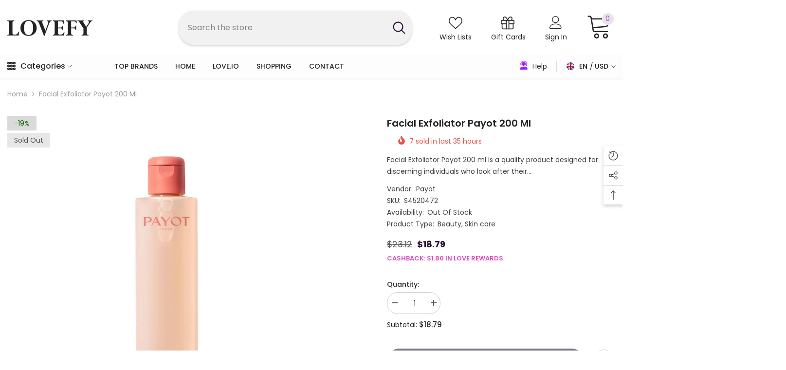

--- FILE ---
content_type: text/html; charset=utf-8
request_url: https://lovefy.com/products/facial-exfoliator-payot-200-ml?view=ajax_recently_viewed&_=1768435319869
body_size: 600
content:


<div class="item">
  <a class="first-info" href="/products/facial-exfoliator-payot-200-ml" data-mobile-click><svg aria-hidden="true" focusable="false" data-prefix="fal" data-icon="external-link" role="img" xmlns="http://www.w3.org/2000/svg" viewBox="0 0 512 512" class="icon icon-external-link">
	<path d="M440,256H424a8,8,0,0,0-8,8V464a16,16,0,0,1-16,16H48a16,16,0,0,1-16-16V112A16,16,0,0,1,48,96H248a8,8,0,0,0,8-8V72a8,8,0,0,0-8-8H48A48,48,0,0,0,0,112V464a48,48,0,0,0,48,48H400a48,48,0,0,0,48-48V264A8,8,0,0,0,440,256ZM500,0,364,.34a12,12,0,0,0-12,12v10a12,12,0,0,0,12,12L454,34l.7.71L131.51,357.86a12,12,0,0,0,0,17l5.66,5.66a12,12,0,0,0,17,0L477.29,57.34l.71.7-.34,90a12,12,0,0,0,12,12h10a12,12,0,0,0,12-12L512,12A12,12,0,0,0,500,0Z"></path>
</svg>
            <img srcset="//lovefy.com/cdn/shop/products/3390150583681_R00_bde8c17d-2858-42b1-882c-77322b9b0d5c.jpg?v=1709384894" src="//lovefy.com/cdn/shop/products/3390150583681_R00_bde8c17d-2858-42b1-882c-77322b9b0d5c.jpg?v=1709384894" alt="Facial Exfoliator Payot 200 ml" loading="lazy" class="motion-reduce hidden-mobile" sizes="auto"/>
            <a class="hidden-desktop" href="/products/facial-exfoliator-payot-200-ml">
              <img srcset="//lovefy.com/cdn/shop/products/3390150583681_R00_bde8c17d-2858-42b1-882c-77322b9b0d5c.jpg?v=1709384894" src="//lovefy.com/cdn/shop/products/3390150583681_R00_bde8c17d-2858-42b1-882c-77322b9b0d5c.jpg?v=1709384894" alt="Facial Exfoliator Payot 200 ml" loading="lazy" class="motion-reduce" sizes="auto"/>
            </a></a>
    <div class="second-info">
      <div class="first product-item" data-product-id="8107021402354"><a class="product-title link-underline" href="/products/facial-exfoliator-payot-200-ml">
                <span class="text">Facial Exfoliator Payot 200 ml</span>
        </a>
             <div class="product-price">
        
<div
  class="
    price  price--sold-out  price--on-sale "
>
  <dl><div class="price__regular">
      <dt>
        <span class="visually-hidden visually-hidden--inline">Regular price</span>
      </dt>
      <dd class="price__last">
        <span class="price-item price-item--regular">
          <span class=money>$18.79</span>
        </span>
      </dd>
    </div>
    <div class="price__sale">
      <dt class="price__compare">
        <span class="visually-hidden visually-hidden--inline">Regular price</span>
      </dt>
      <dd class="price__compare">
        <s class="price-item price-item--regular">
          
            <span class="price--compare">
              <span class=money>$23.12</span>
            </span>
          
        </s>
      </dd>
      <dt>
        <span class="visually-hidden visually-hidden--inline">Sale price</span>
      </dt>
      <dd class="price__last">
        <span class="price-item price-item--sale">
          <span class=money>$18.79</span>
        </span>
      </dd></div>
    <label class="cashback-text">
      
      CASHBACK: <span class=money>$1.80</span> IN LOVE REWARDS
    </label>
    <small class="unit-price caption hidden">
      <dt class="visually-hidden">Unit price</dt>
      <dd class="price__last">
        <span></span>
        <span aria-hidden="true">/</span>
        <span class="visually-hidden">&nbsp;per&nbsp;</span>
        <span>
        </span>
      </dd>
    </small>
  </dl>
</div>
<script>
   var compareAtPrice = null;
   var compareEl = document.querySelector('.price-item .price--compare .money')
  console.log(compareEl)
</script>

      </div>
      </div>
        <a class="second" href="/products/facial-exfoliator-payot-200-ml"></a>
    </div>
</div>

--- FILE ---
content_type: text/css
request_url: https://lovefy.com/cdn/shop/t/13/assets/custom.css?v=164614688356802041881708802557
body_size: -187
content:
.cashback-text{color:#d41aa9;font-size:13px;font-weight:600;animation:blinker 2s linear infinite}@keyframes blinker{50%{opacity:0}}.articleLookbook-title{text-transform:uppercase!important}.product-block-has__banner.product-block-has__collections .product-block__grid .card-product .card-media{max-height:207px!important}.product-block__cap .product-block__cap--button{max-width:100%}.product-block-has__banner .product-block__banner .product-block__cap.align-items--center{padding:0!important}.product-block-has__banner .product-block__banner .product-block__cap{padding:0!important;transform:none!important;top:0!important;bottom:0!important;left:0!important;right:0!important}.product-block__cap--button a,.cap-content,.product-block__cap--button{height:100%!important;width:100%!important,border-radius: 0!important;opacity:0!important}.template-index .header-mobile--item.header-mobile--center,.products-carousel .slick-dots{display:none!important}.header-04.style_3 .header-bottom-vertical .header__menu-vertical .list-menu .menu-lv-item .menu-lv-1__action:hover .icon-img img{filter:invert(0)!important}.articleLookbook-block .articleLookbook-item .image{display:none!important}.header__heading .header__heading-link{vertical-align:middle}.header__logo.header__logo_fixed .header__heading-link{width:auto}.halo-productBadges .badge{border-radius:0!important}@media screen and (max-width: 600px){.chatway--container .chatway--trigger-container{bottom:80px!important}}#shopify-section-template--17019196145906__091c0431-353e-44bf-8dde-615e8d3e766f{max-height:550px}#shopify-section-template--17019196145906__091c0431-353e-44bf-8dde-615e8d3e766f img{max-height:550px;object-fit:contain;background-image:linear-gradient(45deg,#f2f2f2,#ececec)}
/*# sourceMappingURL=/cdn/shop/t/13/assets/custom.css.map?v=164614688356802041881708802557 */


--- FILE ---
content_type: text/javascript
request_url: https://lovefy.com/cdn/shop/t/13/assets/gsap.js?v=177476545228473535991701627743
body_size: 24247
content:
/*!
 * GSAP 3.10.4
 * https://greensock.com
 * 
 * @license Copyright 2022, GreenSock. All rights reserved.
 * Subject to the terms at https://greensock.com/standard-license or for Club GreenSock members, the agreement issued with that membership.
 * @author: Jack Doyle, jack@greensock.com
 */

!function(t,e){"object"==typeof exports&&"undefined"!=typeof module?e(exports):"function"==typeof define&&define.amd?define(["exports"],e):e((t=t||self).window=t.window||{})}(this,function(e){"use strict";function _inheritsLoose(t,e){t.prototype=Object.create(e.prototype),(t.prototype.constructor=t).__proto__=e}function _assertThisInitialized(t){if(void 0===t)throw new ReferenceError("this hasn't been initialised - super() hasn't been called");return t}function o(t){return"string"==typeof t}function p(t){return"function"==typeof t}function q(t){return"number"==typeof t}function r(t){return void 0===t}function s(t){return"object"==typeof t}function t(t){return!1!==t}function u(){return"undefined"!=typeof window}function v(t){return p(t)||o(t)}function M(t){return(h=mt(t,ot))&&he}function N(t,e){return console.warn("Invalid property",t,"set to",e,"Missing plugin? gsap.registerPlugin()")}function O(t,e){return!e&&console.warn(t)}function P(t,e){return t&&(ot[t]=e)&&h&&(h[t]=e)||ot}function Q(){return 0}function $(t){var e,r,i=t[0];if(s(i)||p(i)||(t=[t]),!(e=(i._gsap||{}).harness)){for(r=pt.length;r--&&!pt[r].targetTest(i););e=pt[r]}for(r=t.length;r--;)t[r]&&(t[r]._gsap||(t[r]._gsap=new Lt(t[r],e)))||t.splice(r,1);return t}function _(t){return t._gsap||$(xt(t))[0]._gsap}function aa(t,e,i){return(i=t[e])&&p(i)?t[e]():r(i)&&t.getAttribute&&t.getAttribute(e)||i}function ba(t,e){return(t=t.split(",")).forEach(e)||t}function ca(t){return Math.round(1e5*t)/1e5||0}function da(t){return Math.round(1e7*t)/1e7||0}function ea(t,e){var r=e.charAt(0),i=parseFloat(e.substr(2));return t=parseFloat(t),"+"===r?t+i:"-"===r?t-i:"*"===r?t*i:t/i}function fa(t,e){for(var r=e.length,i=0;t.indexOf(e[i])<0&&++i<r;);return i<r}function ga(){var t,e,r=ht.length,i=ht.slice(0);for(lt={},t=ht.length=0;t<r;t++)(e=i[t])&&e._lazy&&(e.render(e._lazy[0],e._lazy[1],!0)._lazy=0)}function ha(t,e,r,i){ht.length&&ga(),t.render(e,r,i),ht.length&&ga()}function ia(t){var e=parseFloat(t);return(e||0===e)&&(t+"").match(at).length<2?e:o(t)?t.trim():t}function ja(t){return t}function ka(t,e){for(var r in e)r in t||(t[r]=e[r]);return t}function na(t,e){for(var r in e)"__proto__"!==r&&"constructor"!==r&&"prototype"!==r&&(t[r]=s(e[r])?na(t[r]||(t[r]={}),e[r]):e[r]);return t}function oa(t,e){var r,i={};for(r in t)r in e||(i[r]=t[r]);return i}function pa(e){var r=e.parent||I,i=e.keyframes?function _setKeyframeDefaults(i){return function(t,e){for(var r in e)r in t||"duration"===r&&i||"ease"===r||(t[r]=e[r])}}(J(e.keyframes)):ka;if(t(e.inherit))for(;r;)i(e,r.vars.defaults),r=r.parent||r._dp;return e}function ra(t,e,r,i,n){void 0===r&&(r="_first"),void 0===i&&(i="_last");var a,s=t[i];if(n)for(a=e[n];s&&s[n]>a;)s=s._prev;return s?(e._next=s._next,s._next=e):(e._next=t[r],t[r]=e),e._next?e._next._prev=e:t[i]=e,e._prev=s,e.parent=e._dp=t,e}function sa(t,e,r,i){void 0===r&&(r="_first"),void 0===i&&(i="_last");var n=e._prev,a=e._next;n?n._next=a:t[r]===e&&(t[r]=a),a?a._prev=n:t[i]===e&&(t[i]=n),e._next=e._prev=e.parent=null}function ta(t,e){!t.parent||e&&!t.parent.autoRemoveChildren||t.parent.remove(t),t._act=0}function ua(t,e){if(t&&(!e||e._end>t._dur||e._start<0))for(var r=t;r;)r._dirty=1,r=r.parent;return t}function xa(t){return t._repeat?gt(t._tTime,t=t.duration()+t._rDelay)*t:0}function za(t,e){return(t-e._start)*e._ts+(0<=e._ts?0:e._dirty?e.totalDuration():e._tDur)}function Aa(t){return t._end=da(t._start+(t._tDur/Math.abs(t._ts||t._rts||V)||0))}function Ba(t,e){var r=t._dp;return r&&r.smoothChildTiming&&t._ts&&(t._start=da(r._time-(0<t._ts?e/t._ts:((t._dirty?t.totalDuration():t._tDur)-e)/-t._ts)),Aa(t),r._dirty||ua(r,t)),t}function Ca(t,e){var r;if((e._time||e._initted&&!e._dur)&&(r=za(t.rawTime(),e),(!e._dur||bt(0,e.totalDuration(),r)-e._tTime>V)&&e.render(r,!0)),ua(t,e)._dp&&t._initted&&t._time>=t._dur&&t._ts){if(t._dur<t.duration())for(r=t;r._dp;)0<=r.rawTime()&&r.totalTime(r._tTime),r=r._dp;t._zTime=-V}}function Da(t,e,r,i){return e.parent&&ta(e),e._start=da((q(r)?r:r||t!==I?Tt(t,r,e):t._time)+e._delay),e._end=da(e._start+(e.totalDuration()/Math.abs(e.timeScale())||0)),ra(t,e,"_first","_last",t._sort?"_start":0),vt(e)||(t._recent=e),i||Ca(t,e),t}function Ea(t,e){return(ot.ScrollTrigger||N("scrollTrigger",e))&&ot.ScrollTrigger.create(e,t)}function Fa(t,e,r,i){return Xt(t,e),t._initted?!r&&t._pt&&(t._dur&&!1!==t.vars.lazy||!t._dur&&t.vars.lazy)&&f!==Dt.frame?(ht.push(t),t._lazy=[e,i],1):void 0:1}function Ka(t,e,r,i){var n=t._repeat,a=da(e)||0,s=t._tTime/t._tDur;return s&&!i&&(t._time*=a/t._dur),t._dur=a,t._tDur=n?n<0?1e10:da(a*(n+1)+t._rDelay*n):a,0<s&&!i?Ba(t,t._tTime=t._tDur*s):t.parent&&Aa(t),r||ua(t.parent,t),t}function La(t){return t instanceof Ut?ua(t):Ka(t,t._dur)}function Oa(e,r,i){var n,a,s=q(r[1]),o=(s?2:1)+(e<2?0:1),u=r[o];if(s&&(u.duration=r[1]),u.parent=i,e){for(n=u,a=i;a&&!("immediateRender"in n);)n=a.vars.defaults||{},a=t(a.vars.inherit)&&a.parent;u.immediateRender=t(n.immediateRender),e<2?u.runBackwards=1:u.startAt=r[o-1]}return new $t(r[0],u,r[1+o])}function Pa(t,e){return t||0===t?e(t):e}function Ra(t,e){return o(t)&&(e=st.exec(t))?e[1]:""}function Ua(t,e){return t&&s(t)&&"length"in t&&(!e&&!t.length||t.length-1 in t&&s(t[0]))&&!t.nodeType&&t!==i}function Ya(t){return t.sort(function(){return.5-Math.random()})}function Za(t){if(p(t))return t;var c=s(t)?t:{each:t},m=Bt(c.ease),g=c.from||0,v=parseFloat(c.base)||0,y={},e=0<g&&g<1,T=isNaN(g)||e,b=c.axis,w=g,x=g;return o(g)?w=x={center:.5,edges:.5,end:1}[g]||0:!e&&T&&(w=g[0],x=g[1]),function(t,e,r){var i,n,a,s,o,u,h,l,f,d=(r||c).length,_=y[d];if(!_){if(!(f="auto"===c.grid?0:(c.grid||[1,Y])[1])){for(h=-Y;h<(h=r[f++].getBoundingClientRect().left)&&f<d;);f--}for(_=y[d]=[],i=T?Math.min(f,d)*w-.5:g%f,n=f===Y?0:T?d*x/f-.5:g/f|0,l=Y,u=h=0;u<d;u++)a=u%f-i,s=n-(u/f|0),_[u]=o=b?Math.abs("y"===b?s:a):G(a*a+s*s),h<o&&(h=o),o<l&&(l=o);"random"===g&&Ya(_),_.max=h-l,_.min=l,_.v=d=(parseFloat(c.amount)||parseFloat(c.each)*(d<f?d-1:b?"y"===b?d/f:f:Math.max(f,d/f))||0)*("edges"===g?-1:1),_.b=d<0?v-d:v,_.u=Ra(c.amount||c.each)||0,m=m&&d<0?Ft(m):m}return d=(_[t]-_.min)/_.max||0,da(_.b+(m?m(d):d)*_.v)+_.u}}function $a(r){var i=Math.pow(10,((r+"").split(".")[1]||"").length);return function(t){var e=Math.round(parseFloat(t)/r)*r*i;return(e-e%1)/i+(q(t)?0:Ra(t))}}function _a(u,t){var h,l,e=J(u);return!e&&s(u)&&(h=e=u.radius||Y,u.values?(u=xt(u.values),(l=!q(u[0]))&&(h*=h)):u=$a(u.increment)),Pa(t,e?p(u)?function(t){return l=u(t),Math.abs(l-t)<=h?l:t}:function(t){for(var e,r,i=parseFloat(l?t.x:t),n=parseFloat(l?t.y:0),a=Y,s=0,o=u.length;o--;)(e=l?(e=u[o].x-i)*e+(r=u[o].y-n)*r:Math.abs(u[o]-i))<a&&(a=e,s=o);return s=!h||a<=h?u[s]:t,l||s===t||q(t)?s:s+Ra(t)}:$a(u))}function ab(t,e,r,i){return Pa(J(t)?!e:!0===r?!!(r=0):!i,function(){return J(t)?t[~~(Math.random()*t.length)]:(r=r||1e-5)&&(i=r<1?Math.pow(10,(r+"").length-2):1)&&Math.floor(Math.round((t-r/2+Math.random()*(e-t+.99*r))/r)*r*i)/i})}function eb(e,r,t){return Pa(t,function(t){return e[~~r(t)]})}function hb(t){for(var e,r,i,n,a=0,s="";~(e=t.indexOf("random(",a));)i=t.indexOf(")",e),n="["===t.charAt(e+7),r=t.substr(e+7,i-e-7).match(n?at:tt),s+=t.substr(a,e-a)+ab(n?r:+r[0],n?0:+r[1],+r[2]||1e-5),a=i+1;return s+t.substr(a,t.length-a)}function kb(t,e,r){var i,n,a,s=t.labels,o=Y;for(i in s)(n=s[i]-e)<0==!!r&&n&&o>(n=Math.abs(n))&&(a=i,o=n);return a}function mb(t){return ta(t),t.scrollTrigger&&t.scrollTrigger.kill(!1),t.progress()<1&&Ot(t,"onInterrupt"),t}function rb(t,e,r){return(6*(t+=t<0?1:1<t?-1:0)<1?e+(r-e)*t*6:t<.5?r:3*t<2?e+(r-e)*(2/3-t)*6:e)*Pt+.5|0}function sb(t,e,r){var i,n,a,s,o,u,h,l,f,d,_=t?q(t)?[t>>16,t>>8&Pt,t&Pt]:0:Mt.black;if(!_){if(","===t.substr(-1)&&(t=t.substr(0,t.length-1)),Mt[t])_=Mt[t];else if("#"===t.charAt(0)){if(t.length<6&&(t="#"+(i=t.charAt(1))+i+(n=t.charAt(2))+n+(a=t.charAt(3))+a+(5===t.length?t.charAt(4)+t.charAt(4):"")),9===t.length)return[(_=parseInt(t.substr(1,6),16))>>16,_>>8&Pt,_&Pt,parseInt(t.substr(7),16)/255];_=[(t=parseInt(t.substr(1),16))>>16,t>>8&Pt,t&Pt]}else if("hsl"===t.substr(0,3))if(_=d=t.match(tt),e){if(~t.indexOf("="))return _=t.match(et),r&&_.length<4&&(_[3]=1),_}else s=+_[0]%360/360,o=_[1]/100,i=2*(u=_[2]/100)-(n=u<=.5?u*(o+1):u+o-u*o),3<_.length&&(_[3]*=1),_[0]=rb(s+1/3,i,n),_[1]=rb(s,i,n),_[2]=rb(s-1/3,i,n);else _=t.match(tt)||Mt.transparent;_=_.map(Number)}return e&&!d&&(i=_[0]/Pt,n=_[1]/Pt,a=_[2]/Pt,u=((h=Math.max(i,n,a))+(l=Math.min(i,n,a)))/2,h===l?s=o=0:(f=h-l,o=.5<u?f/(2-h-l):f/(h+l),s=h===i?(n-a)/f+(n<a?6:0):h===n?(a-i)/f+2:(i-n)/f+4,s*=60),_[0]=~~(s+.5),_[1]=~~(100*o+.5),_[2]=~~(100*u+.5)),r&&_.length<4&&(_[3]=1),_}function tb(t){var r=[],i=[],n=-1;return t.split(Ct).forEach(function(t){var e=t.match(rt)||[];r.push.apply(r,e),i.push(n+=e.length+1)}),r.c=i,r}function ub(t,e,r){var i,n,a,s,o="",u=(t+o).match(Ct),h=e?"hsla(":"rgba(",l=0;if(!u)return t;if(u=u.map(function(t){return(t=sb(t,e,1))&&h+(e?t[0]+","+t[1]+"%,"+t[2]+"%,"+t[3]:t.join(","))+")"}),r&&(a=tb(t),(i=r.c).join(o)!==a.c.join(o)))for(s=(n=t.replace(Ct,"1").split(rt)).length-1;l<s;l++)o+=n[l]+(~i.indexOf(l)?u.shift()||h+"0,0,0,0)":(a.length?a:u.length?u:r).shift());if(!n)for(s=(n=t.split(Ct)).length-1;l<s;l++)o+=n[l]+u[l];return o+n[s]}function xb(t){var e,r=t.join(" ");if(Ct.lastIndex=0,Ct.test(r))return e=At.test(r),t[1]=ub(t[1],e),t[0]=ub(t[0],e,tb(t[1])),!0}function Gb(t){var e=(t+"").split("("),r=zt[e[0]];return r&&1<e.length&&r.config?r.config.apply(null,~t.indexOf("{")?[function _parseObjectInString(t){for(var e,r,i,n={},a=t.substr(1,t.length-3).split(":"),s=a[0],o=1,u=a.length;o<u;o++)r=a[o],e=o!==u-1?r.lastIndexOf(","):r.length,i=r.substr(0,e),n[s]=isNaN(i)?i.replace(Et,"").trim():+i,s=r.substr(e+1).trim();return n}(e[1])]:function _valueInParentheses(t){var e=t.indexOf("(")+1,r=t.indexOf(")"),i=t.indexOf("(",e);return t.substring(e,~i&&i<r?t.indexOf(")",r+1):r)}(t).split(",").map(ia)):zt._CE&&Rt.test(t)?zt._CE("",t):r}function Ib(t,e){for(var r,i=t._first;i;)i instanceof Ut?Ib(i,e):!i.vars.yoyoEase||i._yoyo&&i._repeat||i._yoyo===e||(i.timeline?Ib(i.timeline,e):(r=i._ease,i._ease=i._yEase,i._yEase=r,i._yoyo=e)),i=i._next}function Kb(t,e,r,i){void 0===r&&(r=function easeOut(t){return 1-e(1-t)}),void 0===i&&(i=function easeInOut(t){return t<.5?e(2*t)/2:1-e(2*(1-t))/2});var n,a={easeIn:e,easeOut:r,easeInOut:i};return ba(t,function(t){for(var e in zt[t]=ot[t]=a,zt[n=t.toLowerCase()]=r,a)zt[n+("easeIn"===e?".in":"easeOut"===e?".out":".inOut")]=zt[t+"."+e]=a[e]}),a}function Lb(e){return function(t){return t<.5?(1-e(1-2*t))/2:.5+e(2*(t-.5))/2}}function Mb(r,t,e){function em(t){return 1===t?1:i*Math.pow(2,-10*t)*Z((t-a)*n)+1}var i=1<=t?t:1,n=(e||(r?.3:.45))/(t<1?t:1),a=n/X*(Math.asin(1/i)||0),s="out"===r?em:"in"===r?function(t){return 1-em(1-t)}:Lb(em);return n=X/n,s.config=function(t,e){return Mb(r,t,e)},s}function Nb(e,r){function mm(t){return t?--t*t*((r+1)*t+r)+1:0}void 0===r&&(r=1.70158);var t="out"===e?mm:"in"===e?function(t){return 1-mm(1-t)}:Lb(mm);return t.config=function(t){return Nb(e,t)},t}var B,I,i,n,a,h,l,f,d,c,m,g,y,T,b,w,x,k,C,A,D,S,z,R,E,F,U={autoSleep:120,force3D:"auto",nullTargetWarn:1,units:{lineHeight:""}},L={duration:.5,overwrite:!1,delay:0},Y=1e8,V=1/Y,X=2*Math.PI,j=X/4,K=0,G=Math.sqrt,W=Math.cos,Z=Math.sin,H="function"==typeof ArrayBuffer&&ArrayBuffer.isView||function(){},J=Array.isArray,tt=/(?:-?\.?\d|\.)+/gi,et=/[-+=.]*\d+[.e\-+]*\d*[e\-+]*\d*/g,rt=/[-+=.]*\d+[.e-]*\d*[a-z%]*/g,it=/[-+=.]*\d+\.?\d*(?:e-|e\+)?\d*/gi,nt=/[+-]=-?[.\d]+/,at=/[^,'"\[\]\s]+/gi,st=/^[+\-=e\s\d]*\d+[.\d]*([a-z]*|%)\s*$/i,ot={},ut={},ht=[],lt={},ft={},dt={},_t=30,pt=[],ct="",mt=function _merge(t,e){for(var r in e)t[r]=e[r];return t},gt=function _animationCycle(t,e){var r=Math.floor(t/=e);return t&&r===t?r-1:r},vt=function _isFromOrFromStart(t){var e=t.data;return"isFromStart"===e||"isStart"===e},yt={_start:0,endTime:Q,totalDuration:Q},Tt=function _parsePosition(t,e,r){var i,n,a,s=t.labels,u=t._recent||yt,h=t.duration()>=Y?u.endTime(!1):t._dur;return o(e)&&(isNaN(e)||e in s)?(n=e.charAt(0),a="%"===e.substr(-1),i=e.indexOf("="),"<"===n||">"===n?(0<=i&&(e=e.replace(/=/,"")),("<"===n?u._start:u.endTime(0<=u._repeat))+(parseFloat(e.substr(1))||0)*(a?(i<0?u:r).totalDuration()/100:1)):i<0?(e in s||(s[e]=h),s[e]):(n=parseFloat(e.charAt(i-1)+e.substr(i+1)),a&&r&&(n=n/100*(J(r)?r[0]:r).totalDuration()),1<i?_parsePosition(t,e.substr(0,i-1),r)+n:h+n)):null==e?h:+e},bt=function _clamp(t,e,r){return r<t?t:e<r?e:r},wt=[].slice,xt=function toArray(t,e,r){return!o(t)||r||!n&&St()?J(t)?function _flatten(t,e,r){return void 0===r&&(r=[]),t.forEach(function(t){return o(t)&&!e||Ua(t,1)?r.push.apply(r,xt(t)):r.push(t)})||r}(t,r):Ua(t)?wt.call(t,0):t?[t]:[]:wt.call((e||a).querySelectorAll(t),0)},kt=function mapRange(e,t,r,i,n){var a=t-e,s=i-r;return Pa(n,function(t){return r+((t-e)/a*s||0)})},Ot=function _callback(t,e,r){var i,n,a=t.vars,s=a[e];if(s)return i=a[e+"Params"],n=a.callbackScope||t,r&&ht.length&&ga(),i?s.apply(n,i):s.call(n)},Pt=255,Mt={aqua:[0,Pt,Pt],lime:[0,Pt,0],silver:[192,192,192],black:[0,0,0],maroon:[128,0,0],teal:[0,128,128],blue:[0,0,Pt],navy:[0,0,128],white:[Pt,Pt,Pt],olive:[128,128,0],yellow:[Pt,Pt,0],orange:[Pt,165,0],gray:[128,128,128],purple:[128,0,128],green:[0,128,0],red:[Pt,0,0],pink:[Pt,192,203],cyan:[0,Pt,Pt],transparent:[Pt,Pt,Pt,0]},Ct=function(){var t,e="(?:\\b(?:(?:rgb|rgba|hsl|hsla)\\(.+?\\))|\\B#(?:[0-9a-f]{3,4}){1,2}\\b";for(t in Mt)e+="|"+t+"\\b";return new RegExp(e+")","gi")}(),At=/hsl[a]?\(/,Dt=(x=Date.now,k=500,C=33,A=x(),D=A,z=S=1e3/240,T={time:0,frame:0,tick:function tick(){Vk(!0)},deltaRatio:function deltaRatio(t){return b/(1e3/(t||60))},wake:function wake(){l&&(!n&&u()&&(i=n=window,a=i.document||{},ot.gsap=he,(i.gsapVersions||(i.gsapVersions=[])).push(he.version),M(h||i.GreenSockGlobals||!i.gsap&&i||{}),y=i.requestAnimationFrame),m&&T.sleep(),g=y||function(t){return setTimeout(t,z-1e3*T.time+1|0)},c=1,Vk(2))},sleep:function sleep(){(y?i.cancelAnimationFrame:clearTimeout)(m),c=0,g=Q},lagSmoothing:function lagSmoothing(t,e){k=t||1e8,C=Math.min(e,k,0)},fps:function fps(t){S=1e3/(t||240),z=1e3*T.time+S},add:function add(n,t,e){var a=t?function(t,e,r,i){n(t,e,r,i),T.remove(a)}:n;return T.remove(n),R[e?"unshift":"push"](a),St(),a},remove:function remove(t,e){~(e=R.indexOf(t))&&R.splice(e,1)&&e<=w&&w--},_listeners:R=[]}),St=function _wake(){return!c&&Dt.wake()},zt={},Rt=/^[\d.\-M][\d.\-,\s]/,Et=/["']/g,Ft=function _invertEase(e){return function(t){return 1-e(1-t)}},Bt=function _parseEase(t,e){return t&&(p(t)?t:zt[t]||Gb(t))||e};function Vk(t){var e,r,i,n,a=x()-D,s=!0===t;if(k<a&&(A+=a-C),(0<(e=(i=(D+=a)-A)-z)||s)&&(n=++T.frame,b=i-1e3*T.time,T.time=i/=1e3,z+=e+(S<=e?4:S-e),r=1),s||(m=g(Vk)),r)for(w=0;w<R.length;w++)R[w](i,b,n,t)}function Dm(t){return t<F?E*t*t:t<.7272727272727273?E*Math.pow(t-1.5/2.75,2)+.75:t<.9090909090909092?E*(t-=2.25/2.75)*t+.9375:E*Math.pow(t-2.625/2.75,2)+.984375}ba("Linear,Quad,Cubic,Quart,Quint,Strong",function(t,e){var r=e<5?e+1:e;Kb(t+",Power"+(r-1),e?function(t){return Math.pow(t,r)}:function(t){return t},function(t){return 1-Math.pow(1-t,r)},function(t){return t<.5?Math.pow(2*t,r)/2:1-Math.pow(2*(1-t),r)/2})}),zt.Linear.easeNone=zt.none=zt.Linear.easeIn,Kb("Elastic",Mb("in"),Mb("out"),Mb()),E=7.5625,F=1/2.75,Kb("Bounce",function(t){return 1-Dm(1-t)},Dm),Kb("Expo",function(t){return t?Math.pow(2,10*(t-1)):0}),Kb("Circ",function(t){return-(G(1-t*t)-1)}),Kb("Sine",function(t){return 1===t?1:1-W(t*j)}),Kb("Back",Nb("in"),Nb("out"),Nb()),zt.SteppedEase=zt.steps=ot.SteppedEase={config:function config(t,e){void 0===t&&(t=1);var r=1/t,i=t+(e?0:1),n=e?1:0;return function(t){return((i*bt(0,.99999999,t)|0)+n)*r}}},L.ease=zt["quad.out"],ba("onComplete,onUpdate,onStart,onRepeat,onReverseComplete,onInterrupt",function(t){return ct+=t+","+t+"Params,"});var It,Lt=function GSCache(t,e){this.id=K++,(t._gsap=this).target=t,this.harness=e,this.get=e?e.get:aa,this.set=e?e.getSetter:Ht},Nt=((It=Animation.prototype).delay=function delay(t){return t||0===t?(this.parent&&this.parent.smoothChildTiming&&this.startTime(this._start+t-this._delay),this._delay=t,this):this._delay},It.duration=function duration(t){return arguments.length?this.totalDuration(0<this._repeat?t+(t+this._rDelay)*this._repeat:t):this.totalDuration()&&this._dur},It.totalDuration=function totalDuration(t){return arguments.length?(this._dirty=0,Ka(this,this._repeat<0?t:(t-this._repeat*this._rDelay)/(this._repeat+1))):this._tDur},It.totalTime=function totalTime(t,e){if(St(),!arguments.length)return this._tTime;var r=this._dp;if(r&&r.smoothChildTiming&&this._ts){for(Ba(this,t),!r._dp||r.parent||Ca(r,this);r&&r.parent;)r.parent._time!==r._start+(0<=r._ts?r._tTime/r._ts:(r.totalDuration()-r._tTime)/-r._ts)&&r.totalTime(r._tTime,!0),r=r.parent;!this.parent&&this._dp.autoRemoveChildren&&(0<this._ts&&t<this._tDur||this._ts<0&&0<t||!this._tDur&&!t)&&Da(this._dp,this,this._start-this._delay)}return(this._tTime!==t||!this._dur&&!e||this._initted&&Math.abs(this._zTime)===V||!t&&!this._initted&&(this.add||this._ptLookup))&&(this._ts||(this._pTime=t),ha(this,t,e)),this},It.time=function time(t,e){return arguments.length?this.totalTime(Math.min(this.totalDuration(),t+xa(this))%(this._dur+this._rDelay)||(t?this._dur:0),e):this._time},It.totalProgress=function totalProgress(t,e){return arguments.length?this.totalTime(this.totalDuration()*t,e):this.totalDuration()?Math.min(1,this._tTime/this._tDur):this.ratio},It.progress=function progress(t,e){return arguments.length?this.totalTime(this.duration()*(!this._yoyo||1&this.iteration()?t:1-t)+xa(this),e):this.duration()?Math.min(1,this._time/this._dur):this.ratio},It.iteration=function iteration(t,e){var r=this.duration()+this._rDelay;return arguments.length?this.totalTime(this._time+(t-1)*r,e):this._repeat?gt(this._tTime,r)+1:1},It.timeScale=function timeScale(t){if(!arguments.length)return this._rts===-V?0:this._rts;if(this._rts===t)return this;var e=this.parent&&this._ts?za(this.parent._time,this):this._tTime;return this._rts=+t||0,this._ts=this._ps||t===-V?0:this._rts,this.totalTime(bt(-this._delay,this._tDur,e),!0),Aa(this),function _recacheAncestors(t){for(var e=t.parent;e&&e.parent;)e._dirty=1,e.totalDuration(),e=e.parent;return t}(this)},It.paused=function paused(t){return arguments.length?(this._ps!==t&&((this._ps=t)?(this._pTime=this._tTime||Math.max(-this._delay,this.rawTime()),this._ts=this._act=0):(St(),this._ts=this._rts,this.totalTime(this.parent&&!this.parent.smoothChildTiming?this.rawTime():this._tTime||this._pTime,1===this.progress()&&Math.abs(this._zTime)!==V&&(this._tTime-=V)))),this):this._ps},It.startTime=function startTime(t){if(arguments.length){this._start=t;var e=this.parent||this._dp;return!e||!e._sort&&this.parent||Da(e,this,t-this._delay),this}return this._start},It.endTime=function endTime(e){return this._start+(t(e)?this.totalDuration():this.duration())/Math.abs(this._ts||1)},It.rawTime=function rawTime(t){var e=this.parent||this._dp;return e?t&&(!this._ts||this._repeat&&this._time&&this.totalProgress()<1)?this._tTime%(this._dur+this._rDelay):this._ts?za(e.rawTime(t),this):this._tTime:this._tTime},It.globalTime=function globalTime(t){for(var e=this,r=arguments.length?t:e.rawTime();e;)r=e._start+r/(e._ts||1),e=e._dp;return r},It.repeat=function repeat(t){return arguments.length?(this._repeat=t===1/0?-2:t,La(this)):-2===this._repeat?1/0:this._repeat},It.repeatDelay=function repeatDelay(t){if(arguments.length){var e=this._time;return this._rDelay=t,La(this),e?this.time(e):this}return this._rDelay},It.yoyo=function yoyo(t){return arguments.length?(this._yoyo=t,this):this._yoyo},It.seek=function seek(e,r){return this.totalTime(Tt(this,e),t(r))},It.restart=function restart(e,r){return this.play().totalTime(e?-this._delay:0,t(r))},It.play=function play(t,e){return null!=t&&this.seek(t,e),this.reversed(!1).paused(!1)},It.reverse=function reverse(t,e){return null!=t&&this.seek(t||this.totalDuration(),e),this.reversed(!0).paused(!1)},It.pause=function pause(t,e){return null!=t&&this.seek(t,e),this.paused(!0)},It.resume=function resume(){return this.paused(!1)},It.reversed=function reversed(t){return arguments.length?(!!t!==this.reversed()&&this.timeScale(-this._rts||(t?-V:0)),this):this._rts<0},It.invalidate=function invalidate(){return this._initted=this._act=0,this._zTime=-V,this},It.isActive=function isActive(){var t,e=this.parent||this._dp,r=this._start;return!(e&&!(this._ts&&this._initted&&e.isActive()&&(t=e.rawTime(!0))>=r&&t<this.endTime(!0)-V))},It.eventCallback=function eventCallback(t,e,r){var i=this.vars;return 1<arguments.length?(e?(i[t]=e,r&&(i[t+"Params"]=r),"onUpdate"===t&&(this._onUpdate=e)):delete i[t],this):i[t]},It.then=function then(t){var i=this;return new Promise(function(e){function Un(){var t=i.then;i.then=null,p(r)&&(r=r(i))&&(r.then||r===i)&&(i.then=t),e(r),i.then=t}var r=p(t)?t:ja;i._initted&&1===i.totalProgress()&&0<=i._ts||!i._tTime&&i._ts<0?Un():i._prom=Un})},It.kill=function kill(){mb(this)},Animation);function Animation(t){this.vars=t,this._delay=+t.delay||0,(this._repeat=t.repeat===1/0?-2:t.repeat||0)&&(this._rDelay=t.repeatDelay||0,this._yoyo=!!t.yoyo||!!t.yoyoEase),this._ts=1,Ka(this,+t.duration,1,1),this.data=t.data,c||Dt.wake()}ka(Nt.prototype,{_time:0,_start:0,_end:0,_tTime:0,_tDur:0,_dirty:0,_repeat:0,_yoyo:!1,parent:null,_initted:!1,_rDelay:0,_ts:1,_dp:0,ratio:0,_zTime:-V,_prom:0,_ps:!1,_rts:1});var Ut=function(n){function Timeline(e,r){var i;return void 0===e&&(e={}),(i=n.call(this,e)||this).labels={},i.smoothChildTiming=!!e.smoothChildTiming,i.autoRemoveChildren=!!e.autoRemoveChildren,i._sort=t(e.sortChildren),I&&Da(e.parent||I,_assertThisInitialized(i),r),e.reversed&&i.reverse(),e.paused&&i.paused(!0),e.scrollTrigger&&Ea(_assertThisInitialized(i),e.scrollTrigger),i}_inheritsLoose(Timeline,n);var e=Timeline.prototype;return e.to=function to(t,e,r){return Oa(0,arguments,this),this},e.from=function from(t,e,r){return Oa(1,arguments,this),this},e.fromTo=function fromTo(t,e,r,i){return Oa(2,arguments,this),this},e.set=function set(t,e,r){return e.duration=0,e.parent=this,pa(e).repeatDelay||(e.repeat=0),e.immediateRender=!!e.immediateRender,new $t(t,e,Tt(this,r),1),this},e.call=function call(t,e,r){return Da(this,$t.delayedCall(0,t,e),r)},e.staggerTo=function staggerTo(t,e,r,i,n,a,s){return r.duration=e,r.stagger=r.stagger||i,r.onComplete=a,r.onCompleteParams=s,r.parent=this,new $t(t,r,Tt(this,n)),this},e.staggerFrom=function staggerFrom(e,r,i,n,a,s,o){return i.runBackwards=1,pa(i).immediateRender=t(i.immediateRender),this.staggerTo(e,r,i,n,a,s,o)},e.staggerFromTo=function staggerFromTo(e,r,i,n,a,s,o,u){return n.startAt=i,pa(n).immediateRender=t(n.immediateRender),this.staggerTo(e,r,n,a,s,o,u)},e.render=function render(t,e,r){var i,n,a,s,o,u,h,l,f,d,_,p,c=this._time,m=this._dirty?this.totalDuration():this._tDur,g=this._dur,v=t<=0?0:da(t),y=this._zTime<0!=t<0&&(this._initted||!g);if(this!==I&&m<v&&0<=t&&(v=m),v!==this._tTime||r||y){if(c!==this._time&&g&&(v+=this._time-c,t+=this._time-c),i=v,f=this._start,u=!(l=this._ts),y&&(g||(c=this._zTime),!t&&e||(this._zTime=t)),this._repeat){if(_=this._yoyo,o=g+this._rDelay,this._repeat<-1&&t<0)return this.totalTime(100*o+t,e,r);if(i=da(v%o),v===m?(s=this._repeat,i=g):((s=~~(v/o))&&s===v/o&&(i=g,s--),g<i&&(i=g)),d=gt(this._tTime,o),!c&&this._tTime&&d!==s&&(d=s),_&&1&s&&(i=g-i,p=1),s!==d&&!this._lock){var T=_&&1&d,b=T===(_&&1&s);if(s<d&&(T=!T),c=T?0:g,this._lock=1,this.render(c||(p?0:da(s*o)),e,!g)._lock=0,this._tTime=v,!e&&this.parent&&Ot(this,"onRepeat"),this.vars.repeatRefresh&&!p&&(this.invalidate()._lock=1),c&&c!==this._time||u!=!this._ts||this.vars.onRepeat&&!this.parent&&!this._act)return this;if(g=this._dur,m=this._tDur,b&&(this._lock=2,c=T?g:-1e-4,this.render(c,!0),this.vars.repeatRefresh&&!p&&this.invalidate()),this._lock=0,!this._ts&&!u)return this;Ib(this,p)}}if(this._hasPause&&!this._forcing&&this._lock<2&&(h=function _findNextPauseTween(t,e,r){var i;if(e<r)for(i=t._first;i&&i._start<=r;){if("isPause"===i.data&&i._start>e)return i;i=i._next}else for(i=t._last;i&&i._start>=r;){if("isPause"===i.data&&i._start<e)return i;i=i._prev}}(this,da(c),da(i)))&&(v-=i-(i=h._start)),this._tTime=v,this._time=i,this._act=!l,this._initted||(this._onUpdate=this.vars.onUpdate,this._initted=1,this._zTime=t,c=0),!c&&i&&!e&&(Ot(this,"onStart"),this._tTime!==v))return this;if(c<=i&&0<=t)for(n=this._first;n;){if(a=n._next,(n._act||i>=n._start)&&n._ts&&h!==n){if(n.parent!==this)return this.render(t,e,r);if(n.render(0<n._ts?(i-n._start)*n._ts:(n._dirty?n.totalDuration():n._tDur)+(i-n._start)*n._ts,e,r),i!==this._time||!this._ts&&!u){h=0,a&&(v+=this._zTime=-V);break}}n=a}else{n=this._last;for(var w=t<0?t:i;n;){if(a=n._prev,(n._act||w<=n._end)&&n._ts&&h!==n){if(n.parent!==this)return this.render(t,e,r);if(n.render(0<n._ts?(w-n._start)*n._ts:(n._dirty?n.totalDuration():n._tDur)+(w-n._start)*n._ts,e,r),i!==this._time||!this._ts&&!u){h=0,a&&(v+=this._zTime=w?-V:V);break}}n=a}}if(h&&!e&&(this.pause(),h.render(c<=i?0:-V)._zTime=c<=i?1:-1,this._ts))return this._start=f,Aa(this),this.render(t,e,r);this._onUpdate&&!e&&Ot(this,"onUpdate",!0),(v===m&&this._tTime>=this.totalDuration()||!v&&c)&&(f!==this._start&&Math.abs(l)===Math.abs(this._ts)||this._lock||(!t&&g||!(v===m&&0<this._ts||!v&&this._ts<0)||ta(this,1),e||t<0&&!c||!v&&!c&&m||(Ot(this,v===m&&0<=t?"onComplete":"onReverseComplete",!0),!this._prom||v<m&&0<this.timeScale()||this._prom())))}return this},e.add=function add(t,e){var r=this;if(q(e)||(e=Tt(this,e,t)),!(t instanceof Nt)){if(J(t))return t.forEach(function(t){return r.add(t,e)}),this;if(o(t))return this.addLabel(t,e);if(!p(t))return this;t=$t.delayedCall(0,t)}return this!==t?Da(this,t,e):this},e.getChildren=function getChildren(t,e,r,i){void 0===t&&(t=!0),void 0===e&&(e=!0),void 0===r&&(r=!0),void 0===i&&(i=-Y);for(var n=[],a=this._first;a;)a._start>=i&&(a instanceof $t?e&&n.push(a):(r&&n.push(a),t&&n.push.apply(n,a.getChildren(!0,e,r)))),a=a._next;return n},e.getById=function getById(t){for(var e=this.getChildren(1,1,1),r=e.length;r--;)if(e[r].vars.id===t)return e[r]},e.remove=function remove(t){return o(t)?this.removeLabel(t):p(t)?this.killTweensOf(t):(sa(this,t),t===this._recent&&(this._recent=this._last),ua(this))},e.totalTime=function totalTime(t,e){return arguments.length?(this._forcing=1,!this._dp&&this._ts&&(this._start=da(Dt.time-(0<this._ts?t/this._ts:(this.totalDuration()-t)/-this._ts))),n.prototype.totalTime.call(this,t,e),this._forcing=0,this):this._tTime},e.addLabel=function addLabel(t,e){return this.labels[t]=Tt(this,e),this},e.removeLabel=function removeLabel(t){return delete this.labels[t],this},e.addPause=function addPause(t,e,r){var i=$t.delayedCall(0,e||Q,r);return i.data="isPause",this._hasPause=1,Da(this,i,Tt(this,t))},e.removePause=function removePause(t){var e=this._first;for(t=Tt(this,t);e;)e._start===t&&"isPause"===e.data&&ta(e),e=e._next},e.killTweensOf=function killTweensOf(t,e,r){for(var i=this.getTweensOf(t,r),n=i.length;n--;)Yt!==i[n]&&i[n].kill(t,e);return this},e.getTweensOf=function getTweensOf(t,e){for(var r,i=[],n=xt(t),a=this._first,s=q(e);a;)a instanceof $t?fa(a._targets,n)&&(s?(!Yt||a._initted&&a._ts)&&a.globalTime(0)<=e&&a.globalTime(a.totalDuration())>e:!e||a.isActive())&&i.push(a):(r=a.getTweensOf(n,e)).length&&i.push.apply(i,r),a=a._next;return i},e.tweenTo=function tweenTo(t,e){e=e||{};var r,i=this,n=Tt(i,t),a=e.startAt,s=e.onStart,o=e.onStartParams,u=e.immediateRender,h=$t.to(i,ka({ease:e.ease||"none",lazy:!1,immediateRender:!1,time:n,overwrite:"auto",duration:e.duration||Math.abs((n-(a&&"time"in a?a.time:i._time))/i.timeScale())||V,onStart:function onStart(){if(i.pause(),!r){var t=e.duration||Math.abs((n-(a&&"time"in a?a.time:i._time))/i.timeScale());h._dur!==t&&Ka(h,t,0,1).render(h._time,!0,!0),r=1}s&&s.apply(h,o||[])}},e));return u?h.render(0):h},e.tweenFromTo=function tweenFromTo(t,e,r){return this.tweenTo(e,ka({startAt:{time:Tt(this,t)}},r))},e.recent=function recent(){return this._recent},e.nextLabel=function nextLabel(t){return void 0===t&&(t=this._time),kb(this,Tt(this,t))},e.previousLabel=function previousLabel(t){return void 0===t&&(t=this._time),kb(this,Tt(this,t),1)},e.currentLabel=function currentLabel(t){return arguments.length?this.seek(t,!0):this.previousLabel(this._time+V)},e.shiftChildren=function shiftChildren(t,e,r){void 0===r&&(r=0);for(var i,n=this._first,a=this.labels;n;)n._start>=r&&(n._start+=t,n._end+=t),n=n._next;if(e)for(i in a)a[i]>=r&&(a[i]+=t);return ua(this)},e.invalidate=function invalidate(){var t=this._first;for(this._lock=0;t;)t.invalidate(),t=t._next;return n.prototype.invalidate.call(this)},e.clear=function clear(t){void 0===t&&(t=!0);for(var e,r=this._first;r;)e=r._next,this.remove(r),r=e;return this._dp&&(this._time=this._tTime=this._pTime=0),t&&(this.labels={}),ua(this)},e.totalDuration=function totalDuration(t){var e,r,i,n=0,a=this,s=a._last,o=Y;if(arguments.length)return a.timeScale((a._repeat<0?a.duration():a.totalDuration())/(a.reversed()?-t:t));if(a._dirty){for(i=a.parent;s;)e=s._prev,s._dirty&&s.totalDuration(),o<(r=s._start)&&a._sort&&s._ts&&!a._lock?(a._lock=1,Da(a,s,r-s._delay,1)._lock=0):o=r,r<0&&s._ts&&(n-=r,(!i&&!a._dp||i&&i.smoothChildTiming)&&(a._start+=r/a._ts,a._time-=r,a._tTime-=r),a.shiftChildren(-r,!1,-Infinity),o=0),s._end>n&&s._ts&&(n=s._end),s=e;Ka(a,a===I&&a._time>n?a._time:n,1,1),a._dirty=0}return a._tDur},Timeline.updateRoot=function updateRoot(t){if(I._ts&&(ha(I,za(t,I)),f=Dt.frame),Dt.frame>=_t){_t+=U.autoSleep||120;var e=I._first;if((!e||!e._ts)&&U.autoSleep&&Dt._listeners.length<2){for(;e&&!e._ts;)e=e._next;e||Dt.sleep()}}},Timeline}(Nt);ka(Ut.prototype,{_lock:0,_hasPause:0,_forcing:0});function Ub(t,e,r,i,n,a){var u,h,l,f;if(ft[t]&&!1!==(u=new ft[t]).init(n,u.rawVars?e[t]:function _processVars(t,e,r,i,n){if(p(t)&&(t=Qt(t,n,e,r,i)),!s(t)||t.style&&t.nodeType||J(t)||H(t))return o(t)?Qt(t,n,e,r,i):t;var a,u={};for(a in t)u[a]=Qt(t[a],n,e,r,i);return u}(e[t],i,n,a,r),r,i,a)&&(r._pt=h=new oe(r._pt,n,t,0,1,u.render,u,0,u.priority),r!==d))for(l=r._ptLookup[r._targets.indexOf(n)],f=u._props.length;f--;)l[u._props[f]]=h;return u}function $b(t,r,e,i){var n,a,s=r.ease||i||"power1.inOut";if(J(r))a=e[t]||(e[t]=[]),r.forEach(function(t,e){return a.push({t:e/(r.length-1)*100,v:t,e:s})});else for(n in r)a=e[n]||(e[n]=[]),"ease"===n||a.push({t:parseFloat(t),v:r[n],e:s})}var Yt,qt,Vt=function _addPropTween(t,e,r,i,n,a,s,u,h){p(i)&&(i=i(n||0,t,a));var l,f=t[e],d="get"!==r?r:p(f)?h?t[e.indexOf("set")||!p(t["get"+e.substr(3)])?e:"get"+e.substr(3)](h):t[e]():f,_=p(f)?h?Zt:Wt:Gt;if(o(i)&&(~i.indexOf("random(")&&(i=hb(i)),"="===i.charAt(1)&&(!(l=ea(d,i)+(Ra(d)||0))&&0!==l||(i=l))),d!==i||qt)return isNaN(d*i)||""===i?(f||e in t||N(e,i),function _addComplexStringPropTween(t,e,r,i,n,a,s){var o,u,h,l,f,d,_,p,c=new oe(this._pt,t,e,0,1,ee,null,n),m=0,g=0;for(c.b=r,c.e=i,r+="",(_=~(i+="").indexOf("random("))&&(i=hb(i)),a&&(a(p=[r,i],t,e),r=p[0],i=p[1]),u=r.match(it)||[];o=it.exec(i);)l=o[0],f=i.substring(m,o.index),h?h=(h+1)%5:"rgba("===f.substr(-5)&&(h=1),l!==u[g++]&&(d=parseFloat(u[g-1])||0,c._pt={_next:c._pt,p:f||1===g?f:",",s:d,c:"="===l.charAt(1)?ea(d,l)-d:parseFloat(l)-d,m:h&&h<4?Math.round:0},m=it.lastIndex);return c.c=m<i.length?i.substring(m,i.length):"",c.fp=s,(nt.test(i)||_)&&(c.e=0),this._pt=c}.call(this,t,e,d,i,_,u||U.stringFilter,h)):(l=new oe(this._pt,t,e,+d||0,i-(d||0),"boolean"==typeof f?te:Jt,0,_),h&&(l.fp=h),s&&l.modifier(s,this,t),this._pt=l)},Xt=function _initTween(e,r){var i,n,a,s,o,u,h,l,f,d,p,c,m,g=e.vars,v=g.ease,y=g.startAt,T=g.immediateRender,b=g.lazy,w=g.onUpdate,x=g.onUpdateParams,k=g.callbackScope,O=g.runBackwards,P=g.yoyoEase,M=g.keyframes,C=g.autoRevert,A=e._dur,D=e._startAt,S=e._targets,z=e.parent,R=z&&"nested"===z.data?z.parent._targets:S,E="auto"===e._overwrite&&!B,F=e.timeline;if(!F||M&&v||(v="none"),e._ease=Bt(v,L.ease),e._yEase=P?Ft(Bt(!0===P?v:P,L.ease)):0,P&&e._yoyo&&!e._repeat&&(P=e._yEase,e._yEase=e._ease,e._ease=P),e._from=!F&&!!g.runBackwards,!F||M&&!g.stagger){if(c=(l=S[0]?_(S[0]).harness:0)&&g[l.prop],i=oa(g,ut),D&&(ta(D.render(-1,!0)),D._lazy=0),y)if(ta(e._startAt=$t.set(S,ka({data:"isStart",overwrite:!1,parent:z,immediateRender:!0,lazy:t(b),startAt:null,delay:0,onUpdate:w,onUpdateParams:x,callbackScope:k,stagger:0},y))),r<0&&!T&&!C&&e._startAt.render(-1,!0),T){if(0<r&&!C&&(e._startAt=0),A&&r<=0)return void(r&&(e._zTime=r))}else!1===C&&(e._startAt=0);else if(O&&A)if(D)C||(e._startAt=0);else if(r&&(T=!1),a=ka({overwrite:!1,data:"isFromStart",lazy:T&&t(b),immediateRender:T,stagger:0,parent:z},i),c&&(a[l.prop]=c),ta(e._startAt=$t.set(S,a)),r<0&&e._startAt.render(-1,!0),e._zTime=r,T){if(!r)return}else _initTween(e._startAt,V);for(e._pt=e._ptCache=0,b=A&&t(b)||b&&!A,n=0;n<S.length;n++){if(h=(o=S[n])._gsap||$(S)[n]._gsap,e._ptLookup[n]=d={},lt[h.id]&&ht.length&&ga(),p=R===S?n:R.indexOf(o),l&&!1!==(f=new l).init(o,c||i,e,p,R)&&(e._pt=s=new oe(e._pt,o,f.name,0,1,f.render,f,0,f.priority),f._props.forEach(function(t){d[t]=s}),f.priority&&(u=1)),!l||c)for(a in i)ft[a]&&(f=Ub(a,i,e,p,o,R))?f.priority&&(u=1):d[a]=s=Vt.call(e,o,a,"get",i[a],p,R,0,g.stringFilter);e._op&&e._op[n]&&e.kill(o,e._op[n]),E&&e._pt&&(Yt=e,I.killTweensOf(o,d,e.globalTime(r)),m=!e.parent,Yt=0),e._pt&&b&&(lt[h.id]=1)}u&&se(e),e._onInit&&e._onInit(e)}e._onUpdate=w,e._initted=(!e._op||e._pt)&&!m,M&&r<=0&&F.render(Y,!0,!0)},Qt=function _parseFuncOrString(t,e,r,i,n){return p(t)?t.call(e,r,i,n):o(t)&&~t.indexOf("random(")?hb(t):t},jt=ct+"repeat,repeatDelay,yoyo,repeatRefresh,yoyoEase,autoRevert",Kt={};ba(jt+",id,stagger,delay,duration,paused,scrollTrigger",function(t){return Kt[t]=1});var $t=function(R){function Tween(e,r,i,n){var a;"number"==typeof r&&(i.duration=r,r=i,i=null);var o,u,h,l,f,d,_,p,c=(a=R.call(this,n?r:pa(r))||this).vars,m=c.duration,g=c.delay,y=c.immediateRender,T=c.stagger,b=c.overwrite,w=c.keyframes,x=c.defaults,k=c.scrollTrigger,P=c.yoyoEase,M=r.parent||I,C=(J(e)||H(e)?q(e[0]):"length"in r)?[e]:xt(e);if(a._targets=C.length?$(C):O("GSAP target "+e+" not found. https://greensock.com",!U.nullTargetWarn)||[],a._ptLookup=[],a._overwrite=b,w||T||v(m)||v(g)){if(r=a.vars,(o=a.timeline=new Ut({data:"nested",defaults:x||{}})).kill(),o.parent=o._dp=_assertThisInitialized(a),o._start=0,T||v(m)||v(g)){if(l=C.length,_=T&&Za(T),s(T))for(f in T)~jt.indexOf(f)&&((p=p||{})[f]=T[f]);for(u=0;u<l;u++)(h=oa(r,Kt)).stagger=0,P&&(h.yoyoEase=P),p&&mt(h,p),d=C[u],h.duration=+Qt(m,_assertThisInitialized(a),u,d,C),h.delay=(+Qt(g,_assertThisInitialized(a),u,d,C)||0)-a._delay,!T&&1===l&&h.delay&&(a._delay=g=h.delay,a._start+=g,h.delay=0),o.to(d,h,_?_(u,d,C):0),o._ease=zt.none;o.duration()?m=g=0:a.timeline=0}else if(w){pa(ka(o.vars.defaults,{ease:"none"})),o._ease=Bt(w.ease||r.ease||"none");var A,D,S,z=0;if(J(w))w.forEach(function(t){return o.to(C,t,">")});else{for(f in h={},w)"ease"===f||"easeEach"===f||$b(f,w[f],h,w.easeEach);for(f in h)for(A=h[f].sort(function(t,e){return t.t-e.t}),u=z=0;u<A.length;u++)(S={ease:(D=A[u]).e,duration:(D.t-(u?A[u-1].t:0))/100*m})[f]=D.v,o.to(C,S,z),z+=S.duration;o.duration()<m&&o.to({},{duration:m-o.duration()})}}m||a.duration(m=o.duration())}else a.timeline=0;return!0!==b||B||(Yt=_assertThisInitialized(a),I.killTweensOf(C),Yt=0),Da(M,_assertThisInitialized(a),i),r.reversed&&a.reverse(),r.paused&&a.paused(!0),(y||!m&&!w&&a._start===da(M._time)&&t(y)&&function _hasNoPausedAncestors(t){return!t||t._ts&&_hasNoPausedAncestors(t.parent)}(_assertThisInitialized(a))&&"nested"!==M.data)&&(a._tTime=-V,a.render(Math.max(0,-g))),k&&Ea(_assertThisInitialized(a),k),a}_inheritsLoose(Tween,R);var e=Tween.prototype;return e.render=function render(t,e,r){var i,n,a,s,o,u,h,l,f,d=this._time,_=this._tDur,p=this._dur,c=_-V<t&&0<=t?_:t<V?0:t;if(p){if(c!==this._tTime||!t||r||!this._initted&&this._tTime||this._startAt&&this._zTime<0!=t<0){if(i=c,l=this.timeline,this._repeat){if(s=p+this._rDelay,this._repeat<-1&&t<0)return this.totalTime(100*s+t,e,r);if(i=da(c%s),c===_?(a=this._repeat,i=p):((a=~~(c/s))&&a===c/s&&(i=p,a--),p<i&&(i=p)),(u=this._yoyo&&1&a)&&(f=this._yEase,i=p-i),o=gt(this._tTime,s),i===d&&!r&&this._initted)return this._tTime=c,this;a!==o&&(l&&this._yEase&&Ib(l,u),!this.vars.repeatRefresh||u||this._lock||(this._lock=r=1,this.render(da(s*a),!0).invalidate()._lock=0))}if(!this._initted){if(Fa(this,t<0?t:i,r,e))return this._tTime=0,this;if(d!==this._time)return this;if(p!==this._dur)return this.render(t,e,r)}if(this._tTime=c,this._time=i,!this._act&&this._ts&&(this._act=1,this._lazy=0),this.ratio=h=(f||this._ease)(i/p),this._from&&(this.ratio=h=1-h),i&&!d&&!e&&(Ot(this,"onStart"),this._tTime!==c))return this;for(n=this._pt;n;)n.r(h,n.d),n=n._next;l&&l.render(t<0?t:!i&&u?-V:l._dur*l._ease(i/this._dur),e,r)||this._startAt&&(this._zTime=t),this._onUpdate&&!e&&(t<0&&this._startAt&&this._startAt.render(t,!0,r),Ot(this,"onUpdate")),this._repeat&&a!==o&&this.vars.onRepeat&&!e&&this.parent&&Ot(this,"onRepeat"),c!==this._tDur&&c||this._tTime!==c||(t<0&&this._startAt&&!this._onUpdate&&this._startAt.render(t,!0,!0),!t&&p||!(c===this._tDur&&0<this._ts||!c&&this._ts<0)||ta(this,1),e||t<0&&!d||!c&&!d||(Ot(this,c===_?"onComplete":"onReverseComplete",!0),!this._prom||c<_&&0<this.timeScale()||this._prom()))}}else!function _renderZeroDurationTween(t,e,r,i){var n,a,s,o=t.ratio,u=e<0||!e&&(!t._start&&function _parentPlayheadIsBeforeStart(t){var e=t.parent;return e&&e._ts&&e._initted&&!e._lock&&(e.rawTime()<0||_parentPlayheadIsBeforeStart(e))}(t)&&(t._initted||!vt(t))||(t._ts<0||t._dp._ts<0)&&!vt(t))?0:1,h=t._rDelay,l=0;if(h&&t._repeat&&(l=bt(0,t._tDur,e),a=gt(l,h),t._yoyo&&1&a&&(u=1-u),a!==gt(t._tTime,h)&&(o=1-u,t.vars.repeatRefresh&&t._initted&&t.invalidate())),u!==o||i||t._zTime===V||!e&&t._zTime){if(!t._initted&&Fa(t,e,i,r))return;for(s=t._zTime,t._zTime=e||(r?V:0),r=r||e&&!s,t.ratio=u,t._from&&(u=1-u),t._time=0,t._tTime=l,n=t._pt;n;)n.r(u,n.d),n=n._next;t._startAt&&e<0&&t._startAt.render(e,!0,!0),t._onUpdate&&!r&&Ot(t,"onUpdate"),l&&t._repeat&&!r&&t.parent&&Ot(t,"onRepeat"),(e>=t._tDur||e<0)&&t.ratio===u&&(u&&ta(t,1),r||(Ot(t,u?"onComplete":"onReverseComplete",!0),t._prom&&t._prom()))}else t._zTime||(t._zTime=e)}(this,t,e,r);return this},e.targets=function targets(){return this._targets},e.invalidate=function invalidate(){return this._pt=this._op=this._startAt=this._onUpdate=this._lazy=this.ratio=0,this._ptLookup=[],this.timeline&&this.timeline.invalidate(),R.prototype.invalidate.call(this)},e.resetTo=function resetTo(t,e,r,i){c||Dt.wake(),this._ts||this.play();var n,a=Math.min(this._dur,(this._dp._time-this._start)*this._ts);return this._initted||Xt(this,a),n=this._ease(a/this._dur),function _updatePropTweens(t,e,r,i,n,a,s){var o,u,h,l=(t._pt&&t._ptCache||(t._ptCache={}))[e];if(!l)for(l=t._ptCache[e]=[],u=t._ptLookup,h=t._targets.length;h--;){if((o=u[h][e])&&o.d&&o.d._pt)for(o=o.d._pt;o&&o.p!==e;)o=o._next;if(!o)return qt=1,t.vars[e]="+=0",Xt(t,s),qt=0,1;l.push(o)}for(h=l.length;h--;)(o=l[h]).s=!i&&0!==i||n?o.s+(i||0)+a*o.c:i,o.c=r-o.s,o.e&&(o.e=ca(r)+Ra(o.e)),o.b&&(o.b=o.s+Ra(o.b))}(this,t,e,r,i,n,a)?this.resetTo(t,e,r,i):(Ba(this,0),this.parent||ra(this._dp,this,"_first","_last",this._dp._sort?"_start":0),this.render(0))},e.kill=function kill(t,e){if(void 0===e&&(e="all"),!(t||e&&"all"!==e))return this._lazy=this._pt=0,this.parent?mb(this):this;if(this.timeline){var r=this.timeline.totalDuration();return this.timeline.killTweensOf(t,e,Yt&&!0!==Yt.vars.overwrite)._first||mb(this),this.parent&&r!==this.timeline.totalDuration()&&Ka(this,this._dur*this.timeline._tDur/r,0,1),this}var i,n,a,s,u,h,l,f=this._targets,d=t?xt(t):f,p=this._ptLookup,c=this._pt;if((!e||"all"===e)&&function _arraysMatch(t,e){for(var r=t.length,i=r===e.length;i&&r--&&t[r]===e[r];);return r<0}(f,d))return"all"===e&&(this._pt=0),mb(this);for(i=this._op=this._op||[],"all"!==e&&(o(e)&&(u={},ba(e,function(t){return u[t]=1}),e=u),e=function _addAliasesToVars(t,e){var r,i,n,a,s=t[0]?_(t[0]).harness:0,o=s&&s.aliases;if(!o)return e;for(i in r=mt({},e),o)if(i in r)for(n=(a=o[i].split(",")).length;n--;)r[a[n]]=r[i];return r}(f,e)),l=f.length;l--;)if(~d.indexOf(f[l]))for(u in n=p[l],"all"===e?(i[l]=e,s=n,a={}):(a=i[l]=i[l]||{},s=e),s)(h=n&&n[u])&&("kill"in h.d&&!0!==h.d.kill(u)||sa(this,h,"_pt"),delete n[u]),"all"!==a&&(a[u]=1);return this._initted&&!this._pt&&c&&mb(this),this},Tween.to=function to(t,e,r){return new Tween(t,e,r)},Tween.from=function from(t,e){return Oa(1,arguments)},Tween.delayedCall=function delayedCall(t,e,r,i){return new Tween(e,0,{immediateRender:!1,lazy:!1,overwrite:!1,delay:t,onComplete:e,onReverseComplete:e,onCompleteParams:r,onReverseCompleteParams:r,callbackScope:i})},Tween.fromTo=function fromTo(t,e,r){return Oa(2,arguments)},Tween.set=function set(t,e){return e.duration=0,e.repeatDelay||(e.repeat=0),new Tween(t,e)},Tween.killTweensOf=function killTweensOf(t,e,r){return I.killTweensOf(t,e,r)},Tween}(Nt);ka($t.prototype,{_targets:[],_lazy:0,_startAt:0,_op:0,_onInit:0}),ba("staggerTo,staggerFrom,staggerFromTo",function(r){$t[r]=function(){var t=new Ut,e=wt.call(arguments,0);return e.splice("staggerFromTo"===r?5:4,0,0),t[r].apply(t,e)}});function gc(t,e,r){return t.setAttribute(e,r)}function oc(t,e,r,i){i.mSet(t,e,i.m.call(i.tween,r,i.mt),i)}var Gt=function _setterPlain(t,e,r){return t[e]=r},Wt=function _setterFunc(t,e,r){return t[e](r)},Zt=function _setterFuncWithParam(t,e,r,i){return t[e](i.fp,r)},Ht=function _getSetter(t,e){return p(t[e])?Wt:r(t[e])&&t.setAttribute?gc:Gt},Jt=function _renderPlain(t,e){return e.set(e.t,e.p,Math.round(1e6*(e.s+e.c*t))/1e6,e)},te=function _renderBoolean(t,e){return e.set(e.t,e.p,!!(e.s+e.c*t),e)},ee=function _renderComplexString(t,e){var r=e._pt,i="";if(!t&&e.b)i=e.b;else if(1===t&&e.e)i=e.e;else{for(;r;)i=r.p+(r.m?r.m(r.s+r.c*t):Math.round(1e4*(r.s+r.c*t))/1e4)+i,r=r._next;i+=e.c}e.set(e.t,e.p,i,e)},re=function _renderPropTweens(t,e){for(var r=e._pt;r;)r.r(t,r.d),r=r._next},ie=function _addPluginModifier(t,e,r,i){for(var n,a=this._pt;a;)n=a._next,a.p===i&&a.modifier(t,e,r),a=n},ne=function _killPropTweensOf(t){for(var e,r,i=this._pt;i;)r=i._next,i.p===t&&!i.op||i.op===t?sa(this,i,"_pt"):i.dep||(e=1),i=r;return!e},se=function _sortPropTweensByPriority(t){for(var e,r,i,n,a=t._pt;a;){for(e=a._next,r=i;r&&r.pr>a.pr;)r=r._next;(a._prev=r?r._prev:n)?a._prev._next=a:i=a,(a._next=r)?r._prev=a:n=a,a=e}t._pt=i},oe=(PropTween.prototype.modifier=function modifier(t,e,r){this.mSet=this.mSet||this.set,this.set=oc,this.m=t,this.mt=r,this.tween=e},PropTween);function PropTween(t,e,r,i,n,a,s,o,u){this.t=e,this.s=i,this.c=n,this.p=r,this.r=a||Jt,this.d=s||this,this.set=o||Gt,this.pr=u||0,(this._next=t)&&(t._prev=this)}ba(ct+"parent,duration,ease,delay,overwrite,runBackwards,startAt,yoyo,immediateRender,repeat,repeatDelay,data,paused,reversed,lazy,callbackScope,stringFilter,id,yoyoEase,stagger,inherit,repeatRefresh,keyframes,autoRevert,scrollTrigger",function(t){return ut[t]=1}),ot.TweenMax=ot.TweenLite=$t,ot.TimelineLite=ot.TimelineMax=Ut,I=new Ut({sortChildren:!1,defaults:L,autoRemoveChildren:!0,id:"root",smoothChildTiming:!0}),U.stringFilter=xb;var ue={registerPlugin:function registerPlugin(){for(var t=arguments.length,e=new Array(t),r=0;r<t;r++)e[r]=arguments[r];e.forEach(function(t){return function _createPlugin(t){var e=(t=!t.name&&t.default||t).name,r=p(t),i=e&&!r&&t.init?function(){this._props=[]}:t,n={init:Q,render:re,add:Vt,kill:ne,modifier:ie,rawVars:0},a={targetTest:0,get:0,getSetter:Ht,aliases:{},register:0};if(St(),t!==i){if(ft[e])return;ka(i,ka(oa(t,n),a)),mt(i.prototype,mt(n,oa(t,a))),ft[i.prop=e]=i,t.targetTest&&(pt.push(i),ut[e]=1),e=("css"===e?"CSS":e.charAt(0).toUpperCase()+e.substr(1))+"Plugin"}P(e,i),t.register&&t.register(he,i,oe)}(t)})},timeline:function timeline(t){return new Ut(t)},getTweensOf:function getTweensOf(t,e){return I.getTweensOf(t,e)},getProperty:function getProperty(i,t,e,r){o(i)&&(i=xt(i)[0]);var n=_(i||{}).get,a=e?ja:ia;return"native"===e&&(e=""),i?t?a((ft[t]&&ft[t].get||n)(i,t,e,r)):function(t,e,r){return a((ft[t]&&ft[t].get||n)(i,t,e,r))}:i},quickSetter:function quickSetter(r,e,i){if(1<(r=xt(r)).length){var n=r.map(function(t){return he.quickSetter(t,e,i)}),a=n.length;return function(t){for(var e=a;e--;)n[e](t)}}r=r[0]||{};var s=ft[e],o=_(r),u=o.harness&&(o.harness.aliases||{})[e]||e,h=s?function(t){var e=new s;d._pt=0,e.init(r,i?t+i:t,d,0,[r]),e.render(1,e),d._pt&&re(1,d)}:o.set(r,u);return s?h:function(t){return h(r,u,i?t+i:t,o,1)}},quickTo:function quickTo(t,i,e){function iw(t,e,r){return n.resetTo(i,t,e,r)}var r,n=he.to(t,mt(((r={})[i]="+=0.1",r.paused=!0,r),e||{}));return iw.tween=n,iw},isTweening:function isTweening(t){return 0<I.getTweensOf(t,!0).length},defaults:function defaults(t){return t&&t.ease&&(t.ease=Bt(t.ease,L.ease)),na(L,t||{})},config:function config(t){return na(U,t||{})},registerEffect:function registerEffect(t){var i=t.name,n=t.effect,e=t.plugins,a=t.defaults,r=t.extendTimeline;(e||"").split(",").forEach(function(t){return t&&!ft[t]&&!ot[t]&&O(i+" effect requires "+t+" plugin.")}),dt[i]=function(t,e,r){return n(xt(t),ka(e||{},a),r)},r&&(Ut.prototype[i]=function(t,e,r){return this.add(dt[i](t,s(e)?e:(r=e)&&{},this),r)})},registerEase:function registerEase(t,e){zt[t]=Bt(e)},parseEase:function parseEase(t,e){return arguments.length?Bt(t,e):zt},getById:function getById(t){return I.getById(t)},exportRoot:function exportRoot(e,r){void 0===e&&(e={});var i,n,a=new Ut(e);for(a.smoothChildTiming=t(e.smoothChildTiming),I.remove(a),a._dp=0,a._time=a._tTime=I._time,i=I._first;i;)n=i._next,!r&&!i._dur&&i instanceof $t&&i.vars.onComplete===i._targets[0]||Da(a,i,i._start-i._delay),i=n;return Da(I,a,0),a},utils:{wrap:function wrap(e,t,r){var i=t-e;return J(e)?eb(e,wrap(0,e.length),t):Pa(r,function(t){return(i+(t-e)%i)%i+e})},wrapYoyo:function wrapYoyo(e,t,r){var i=t-e,n=2*i;return J(e)?eb(e,wrapYoyo(0,e.length-1),t):Pa(r,function(t){return e+(i<(t=(n+(t-e)%n)%n||0)?n-t:t)})},distribute:Za,random:ab,snap:_a,normalize:function normalize(t,e,r){return kt(t,e,0,1,r)},getUnit:Ra,clamp:function clamp(e,r,t){return Pa(t,function(t){return bt(e,r,t)})},splitColor:sb,toArray:xt,selector:function selector(r){return r=xt(r)[0]||O("Invalid scope")||{},function(t){var e=r.current||r.nativeElement||r;return xt(t,e.querySelectorAll?e:e===r?O("Invalid scope")||a.createElement("div"):r)}},mapRange:kt,pipe:function pipe(){for(var t=arguments.length,e=new Array(t),r=0;r<t;r++)e[r]=arguments[r];return function(t){return e.reduce(function(t,e){return e(t)},t)}},unitize:function unitize(e,r){return function(t){return e(parseFloat(t))+(r||Ra(t))}},interpolate:function interpolate(e,r,t,i){var n=isNaN(e+r)?0:function(t){return(1-t)*e+t*r};if(!n){var a,s,u,h,l,f=o(e),d={};if(!0===t&&(i=1)&&(t=null),f)e={p:e},r={p:r};else if(J(e)&&!J(r)){for(u=[],h=e.length,l=h-2,s=1;s<h;s++)u.push(interpolate(e[s-1],e[s]));h--,n=function func(t){t*=h;var e=Math.min(l,~~t);return u[e](t-e)},t=r}else i||(e=mt(J(e)?[]:{},e));if(!u){for(a in r)Vt.call(d,e,a,"get",r[a]);n=function func(t){return re(t,d)||(f?e.p:e)}}}return Pa(t,n)},shuffle:Ya},install:M,effects:dt,ticker:Dt,updateRoot:Ut.updateRoot,plugins:ft,globalTimeline:I,core:{PropTween:oe,globals:P,Tween:$t,Timeline:Ut,Animation:Nt,getCache:_,_removeLinkedListItem:sa,suppressOverwrites:function suppressOverwrites(t){return B=t}}};ba("to,from,fromTo,delayedCall,set,killTweensOf",function(t){return ue[t]=$t[t]}),Dt.add(Ut.updateRoot),d=ue.to({},{duration:0});function sc(t,e){for(var r=t._pt;r&&r.p!==e&&r.op!==e&&r.fp!==e;)r=r._next;return r}function uc(t,n){return{name:t,rawVars:1,init:function init(t,i,e){e._onInit=function(t){var e,r;if(o(i)&&(e={},ba(i,function(t){return e[t]=1}),i=e),n){for(r in e={},i)e[r]=n(i[r]);i=e}!function _addModifiers(t,e){var r,i,n,a=t._targets;for(r in e)for(i=a.length;i--;)(n=(n=t._ptLookup[i][r])&&n.d)&&(n._pt&&(n=sc(n,r)),n&&n.modifier&&n.modifier(e[r],t,a[i],r))}(t,i)}}}}var he=ue.registerPlugin({name:"attr",init:function init(t,e,r,i,n){var a,s;for(a in e)(s=this.add(t,"setAttribute",(t.getAttribute(a)||0)+"",e[a],i,n,0,0,a))&&(s.op=a),this._props.push(a)}},{name:"endArray",init:function init(t,e){for(var r=e.length;r--;)this.add(t,r,t[r]||0,e[r])}},uc("roundProps",$a),uc("modifiers"),uc("snap",_a))||ue;$t.version=Ut.version=he.version="3.10.4",l=1,u()&&St();function dd(t,e){return e.set(e.t,e.p,Math.round(1e4*(e.s+e.c*t))/1e4+e.u,e)}function ed(t,e){return e.set(e.t,e.p,1===t?e.e:Math.round(1e4*(e.s+e.c*t))/1e4+e.u,e)}function fd(t,e){return e.set(e.t,e.p,t?Math.round(1e4*(e.s+e.c*t))/1e4+e.u:e.b,e)}function gd(t,e){var r=e.s+e.c*t;e.set(e.t,e.p,~~(r+(r<0?-.5:.5))+e.u,e)}function hd(t,e){return e.set(e.t,e.p,t?e.e:e.b,e)}function id(t,e){return e.set(e.t,e.p,1!==t?e.b:e.e,e)}function jd(t,e,r){return t.style[e]=r}function kd(t,e,r){return t.style.setProperty(e,r)}function ld(t,e,r){return t._gsap[e]=r}function md(t,e,r){return t._gsap.scaleX=t._gsap.scaleY=r}function nd(t,e,r,i,n){var a=t._gsap;a.scaleX=a.scaleY=r,a.renderTransform(n,a)}function od(t,e,r,i,n){var a=t._gsap;a[e]=r,a.renderTransform(n,a)}function sd(t,e){var r=fe.createElementNS?fe.createElementNS((e||"http://www.w3.org/1999/xhtml").replace(/^https/,"http"),t):fe.createElement(t);return r.style?r:fe.createElement(t)}function td(t,e,r){var i=getComputedStyle(t);return i[e]||i.getPropertyValue(e.replace(Ne,"-$1").toLowerCase())||i.getPropertyValue(e)||!r&&td(t,je(e)||e,1)||""}function wd(){(function _windowExists(){return"undefined"!=typeof window})()&&window.document&&(le=window,fe=le.document,de=fe.documentElement,pe=sd("div")||{style:{}},sd("div"),Ve=je(Ve),Xe=Ve+"Origin",pe.style.cssText="border-width:0;line-height:0;position:absolute;padding:0",me=!!je("perspective"),_e=1)}function xd(t){var e,r=sd("svg",this.ownerSVGElement&&this.ownerSVGElement.getAttribute("xmlns")||"http://www.w3.org/2000/svg"),i=this.parentNode,n=this.nextSibling,a=this.style.cssText;if(de.appendChild(r),r.appendChild(this),this.style.display="block",t)try{e=this.getBBox(),this._gsapBBox=this.getBBox,this.getBBox=xd}catch(t){}else this._gsapBBox&&(e=this._gsapBBox());return i&&(n?i.insertBefore(this,n):i.appendChild(this)),de.removeChild(r),this.style.cssText=a,e}function yd(t,e){for(var r=e.length;r--;)if(t.hasAttribute(e[r]))return t.getAttribute(e[r])}function zd(e){var r;try{r=e.getBBox()}catch(t){r=xd.call(e,!0)}return r&&(r.width||r.height)||e.getBBox===xd||(r=xd.call(e,!0)),!r||r.width||r.x||r.y?r:{x:+yd(e,["x","cx","x1"])||0,y:+yd(e,["y","cy","y1"])||0,width:0,height:0}}function Ad(t){return!(!t.getCTM||t.parentNode&&!t.ownerSVGElement||!zd(t))}function Bd(t,e){if(e){var r=t.style;e in Fe&&e!==Xe&&(e=Ve),r.removeProperty?("ms"!==e.substr(0,2)&&"webkit"!==e.substr(0,6)||(e="-"+e),r.removeProperty(e.replace(Ne,"-$1").toLowerCase())):r.removeAttribute(e)}}function Cd(t,e,r,i,n,a){var s=new oe(t._pt,e,r,0,1,a?id:hd);return(t._pt=s).b=i,s.e=n,t._props.push(r),s}function Ed(t,e,r,i){var n,a,s,o,u=parseFloat(r)||0,h=(r+"").trim().substr((u+"").length)||"px",l=pe.style,f=Ue.test(e),d="svg"===t.tagName.toLowerCase(),p=(d?"client":"offset")+(f?"Width":"Height"),c="px"===i,m="%"===i;return i===h||!u||Ke[i]||Ke[h]?u:("px"===h||c||(u=Ed(t,e,r,"px")),o=t.getCTM&&Ad(t),!m&&"%"!==h||!Fe[e]&&!~e.indexOf("adius")?(l[f?"width":"height"]=100+(c?h:i),a=~e.indexOf("adius")||"em"===i&&t.appendChild&&!d?t:t.parentNode,o&&(a=(t.ownerSVGElement||{}).parentNode),a&&a!==fe&&a.appendChild||(a=fe.body),(s=a._gsap)&&m&&s.width&&f&&s.time===Dt.time?ca(u/s.width*100):(!m&&"%"!==h||(l.position=td(t,"position")),a===t&&(l.position="static"),a.appendChild(pe),n=pe[p],a.removeChild(pe),l.position="absolute",f&&m&&((s=_(a)).time=Dt.time,s.width=a[p]),ca(c?n*u/100:n&&u?100/n*u:0))):(n=o?t.getBBox()[f?"width":"height"]:t[p],ca(m?u/n*100:u/100*n)))}function Fd(t,e,r,i){var n;return _e||wd(),e in qe&&"transform"!==e&&~(e=qe[e]).indexOf(",")&&(e=e.split(",")[0]),Fe[e]&&"transform"!==e?(n=He(t,i),n="transformOrigin"!==e?n[e]:n.svg?n.origin:Je(td(t,Xe))+" "+n.zOrigin+"px"):(n=t.style[e])&&"auto"!==n&&!i&&!~(n+"").indexOf("calc(")||(n=Ge[e]&&Ge[e](t,e,r)||td(t,e)||aa(t,e)||("opacity"===e?1:0)),r&&!~(n+"").trim().indexOf(" ")?Ed(t,e,n,r)+r:n}function Gd(t,e,r,i){if(!r||"none"===r){var n=je(e,t,1),a=n&&td(t,n,1);a&&a!==r?(e=n,r=a):"borderColor"===e&&(r=td(t,"borderTopColor"))}var s,o,u,h,l,f,d,_,p,c,m,g=new oe(this._pt,t.style,e,0,1,ee),v=0,y=0;if(g.b=r,g.e=i,r+="","auto"===(i+="")&&(t.style[e]=i,i=td(t,e)||i,t.style[e]=r),xb(s=[r,i]),i=s[1],u=(r=s[0]).match(rt)||[],(i.match(rt)||[]).length){for(;o=rt.exec(i);)d=o[0],p=i.substring(v,o.index),l?l=(l+1)%5:"rgba("!==p.substr(-5)&&"hsla("!==p.substr(-5)||(l=1),d!==(f=u[y++]||"")&&(h=parseFloat(f)||0,m=f.substr((h+"").length),"="===d.charAt(1)&&(d=ea(h,d)+m),_=parseFloat(d),c=d.substr((_+"").length),v=rt.lastIndex-c.length,c||(c=c||U.units[e]||m,v===i.length&&(i+=c,g.e+=c)),m!==c&&(h=Ed(t,e,f,c)||0),g._pt={_next:g._pt,p:p||1===y?p:",",s:h,c:_-h,m:l&&l<4||"zIndex"===e?Math.round:0});g.c=v<i.length?i.substring(v,i.length):""}else g.r="display"===e&&"none"===i?id:hd;return nt.test(i)&&(g.e=0),this._pt=g}function Id(t){var e=t.split(" "),r=e[0],i=e[1]||"50%";return"top"!==r&&"bottom"!==r&&"left"!==i&&"right"!==i||(t=r,r=i,i=t),e[0]=$e[r]||r,e[1]=$e[i]||i,e.join(" ")}function Jd(t,e){if(e.tween&&e.tween._time===e.tween._dur){var r,i,n,a=e.t,s=a.style,o=e.u,u=a._gsap;if("all"===o||!0===o)s.cssText="",i=1;else for(n=(o=o.split(",")).length;-1<--n;)r=o[n],Fe[r]&&(i=1,r="transformOrigin"===r?Xe:Ve),Bd(a,r);i&&(Bd(a,Ve),u&&(u.svg&&a.removeAttribute("transform"),He(a,1),u.uncache=1))}}function Nd(t){return"matrix(1, 0, 0, 1, 0, 0)"===t||"none"===t||!t}function Od(t){var e=td(t,Ve);return Nd(e)?We:e.substr(7).match(et).map(ca)}function Pd(t,e){var r,i,n,a,s=t._gsap||_(t),o=t.style,u=Od(t);return s.svg&&t.getAttribute("transform")?"1,0,0,1,0,0"===(u=[(n=t.transform.baseVal.consolidate().matrix).a,n.b,n.c,n.d,n.e,n.f]).join(",")?We:u:(u!==We||t.offsetParent||t===de||s.svg||(n=o.display,o.display="block",(r=t.parentNode)&&t.offsetParent||(a=1,i=t.nextSibling,de.appendChild(t)),u=Od(t),n?o.display=n:Bd(t,"display"),a&&(i?r.insertBefore(t,i):r?r.appendChild(t):de.removeChild(t))),e&&6<u.length?[u[0],u[1],u[4],u[5],u[12],u[13]]:u)}function Qd(t,e,r,i,n,a){var s,o,u,h=t._gsap,l=n||Pd(t,!0),f=h.xOrigin||0,d=h.yOrigin||0,_=h.xOffset||0,p=h.yOffset||0,c=l[0],m=l[1],g=l[2],v=l[3],y=l[4],T=l[5],b=e.split(" "),w=parseFloat(b[0])||0,x=parseFloat(b[1])||0;r?l!==We&&(o=c*v-m*g)&&(u=w*(-m/o)+x*(c/o)-(c*T-m*y)/o,w=w*(v/o)+x*(-g/o)+(g*T-v*y)/o,x=u):(w=(s=zd(t)).x+(~b[0].indexOf("%")?w/100*s.width:w),x=s.y+(~(b[1]||b[0]).indexOf("%")?x/100*s.height:x)),i||!1!==i&&h.smooth?(y=w-f,T=x-d,h.xOffset=_+(y*c+T*g)-y,h.yOffset=p+(y*m+T*v)-T):h.xOffset=h.yOffset=0,h.xOrigin=w,h.yOrigin=x,h.smooth=!!i,h.origin=e,h.originIsAbsolute=!!r,t.style[Xe]="0px 0px",a&&(Cd(a,h,"xOrigin",f,w),Cd(a,h,"yOrigin",d,x),Cd(a,h,"xOffset",_,h.xOffset),Cd(a,h,"yOffset",p,h.yOffset)),t.setAttribute("data-svg-origin",w+" "+x)}function Td(t,e,r){var i=Ra(e);return ca(parseFloat(e)+parseFloat(Ed(t,"x",r+"px",i)))+i}function $d(t,e,r,i,n){var a,s,u=360,h=o(n),l=parseFloat(n)*(h&&~n.indexOf("rad")?Be:1)-i,f=i+l+"deg";return h&&("short"===(a=n.split("_")[1])&&(l%=u)!==l%180&&(l+=l<0?u:-u),"cw"===a&&l<0?l=(l+36e9)%u-~~(l/u)*u:"ccw"===a&&0<l&&(l=(l-36e9)%u-~~(l/u)*u)),t._pt=s=new oe(t._pt,e,r,i,l,ed),s.e=f,s.u="deg",t._props.push(r),s}function _d(t,e){for(var r in e)t[r]=e[r];return t}function ae(t,e,r){var i,n,a,s,o,u,h,l=_d({},r._gsap),f=r.style;for(n in l.svg?(a=r.getAttribute("transform"),r.setAttribute("transform",""),f[Ve]=e,i=He(r,1),Bd(r,Ve),r.setAttribute("transform",a)):(a=getComputedStyle(r)[Ve],f[Ve]=e,i=He(r,1),f[Ve]=a),Fe)(a=l[n])!==(s=i[n])&&"perspective,force3D,transformOrigin,svgOrigin".indexOf(n)<0&&(o=Ra(a)!==(h=Ra(s))?Ed(r,n,a,h):parseFloat(a),u=parseFloat(s),t._pt=new oe(t._pt,i,n,o,u-o,dd),t._pt.u=h||0,t._props.push(n));_d(i,l)}var le,fe,de,_e,pe,ce,me,ge=zt.Power0,ve=zt.Power1,ye=zt.Power2,Te=zt.Power3,be=zt.Power4,we=zt.Linear,xe=zt.Quad,ke=zt.Cubic,Oe=zt.Quart,Pe=zt.Quint,Me=zt.Strong,Ce=zt.Elastic,Ae=zt.Back,De=zt.SteppedEase,Se=zt.Bounce,ze=zt.Sine,Re=zt.Expo,Ee=zt.Circ,Fe={},Be=180/Math.PI,Ie=Math.PI/180,Le=Math.atan2,Ne=/([A-Z])/g,Ue=/(left|right|width|margin|padding|x)/i,Ye=/[\s,\(]\S/,qe={autoAlpha:"opacity,visibility",scale:"scaleX,scaleY",alpha:"opacity"},Ve="transform",Xe=Ve+"Origin",Qe="O,Moz,ms,Ms,Webkit".split(","),je=function _checkPropPrefix(t,e,r){var i=(e||pe).style,n=5;if(t in i&&!r)return t;for(t=t.charAt(0).toUpperCase()+t.substr(1);n--&&!(Qe[n]+t in i););return n<0?null:(3===n?"ms":0<=n?Qe[n]:"")+t},Ke={deg:1,rad:1,turn:1},$e={top:"0%",bottom:"100%",left:"0%",right:"100%",center:"50%"},Ge={clearProps:function clearProps(t,e,r,i,n){if("isFromStart"!==n.data){var a=t._pt=new oe(t._pt,e,r,0,0,Jd);return a.u=i,a.pr=-10,a.tween=n,t._props.push(r),1}}},We=[1,0,0,1,0,0],Ze={},He=function _parseTransform(t,e){var r=t._gsap||new Lt(t);if("x"in r&&!e&&!r.uncache)return r;var i,n,a,s,o,u,h,l,f,d,_,p,c,m,g,v,y,T,b,w,x,k,O,P,M,C,A,D,S,z,R,E,F=t.style,B=r.scaleX<0,I="deg",L=td(t,Xe)||"0";return i=n=a=u=h=l=f=d=_=0,s=o=1,r.svg=!(!t.getCTM||!Ad(t)),m=Pd(t,r.svg),r.svg&&(P=(!r.uncache||"0px 0px"===L)&&!e&&t.getAttribute("data-svg-origin"),Qd(t,P||L,!!P||r.originIsAbsolute,!1!==r.smooth,m)),p=r.xOrigin||0,c=r.yOrigin||0,m!==We&&(T=m[0],b=m[1],w=m[2],x=m[3],i=k=m[4],n=O=m[5],6===m.length?(s=Math.sqrt(T*T+b*b),o=Math.sqrt(x*x+w*w),u=T||b?Le(b,T)*Be:0,(f=w||x?Le(w,x)*Be+u:0)&&(o*=Math.abs(Math.cos(f*Ie))),r.svg&&(i-=p-(p*T+c*w),n-=c-(p*b+c*x))):(E=m[6],z=m[7],A=m[8],D=m[9],S=m[10],R=m[11],i=m[12],n=m[13],a=m[14],h=(g=Le(E,S))*Be,g&&(P=k*(v=Math.cos(-g))+A*(y=Math.sin(-g)),M=O*v+D*y,C=E*v+S*y,A=k*-y+A*v,D=O*-y+D*v,S=E*-y+S*v,R=z*-y+R*v,k=P,O=M,E=C),l=(g=Le(-w,S))*Be,g&&(v=Math.cos(-g),R=x*(y=Math.sin(-g))+R*v,T=P=T*v-A*y,b=M=b*v-D*y,w=C=w*v-S*y),u=(g=Le(b,T))*Be,g&&(P=T*(v=Math.cos(g))+b*(y=Math.sin(g)),M=k*v+O*y,b=b*v-T*y,O=O*v-k*y,T=P,k=M),h&&359.9<Math.abs(h)+Math.abs(u)&&(h=u=0,l=180-l),s=ca(Math.sqrt(T*T+b*b+w*w)),o=ca(Math.sqrt(O*O+E*E)),g=Le(k,O),f=2e-4<Math.abs(g)?g*Be:0,_=R?1/(R<0?-R:R):0),r.svg&&(P=t.getAttribute("transform"),r.forceCSS=t.setAttribute("transform","")||!Nd(td(t,Ve)),P&&t.setAttribute("transform",P))),90<Math.abs(f)&&Math.abs(f)<270&&(B?(s*=-1,f+=u<=0?180:-180,u+=u<=0?180:-180):(o*=-1,f+=f<=0?180:-180)),e=e||r.uncache,r.x=i-((r.xPercent=i&&(!e&&r.xPercent||(Math.round(t.offsetWidth/2)===Math.round(-i)?-50:0)))?t.offsetWidth*r.xPercent/100:0)+"px",r.y=n-((r.yPercent=n&&(!e&&r.yPercent||(Math.round(t.offsetHeight/2)===Math.round(-n)?-50:0)))?t.offsetHeight*r.yPercent/100:0)+"px",r.z=a+"px",r.scaleX=ca(s),r.scaleY=ca(o),r.rotation=ca(u)+I,r.rotationX=ca(h)+I,r.rotationY=ca(l)+I,r.skewX=f+I,r.skewY=d+I,r.transformPerspective=_+"px",(r.zOrigin=parseFloat(L.split(" ")[2])||0)&&(F[Xe]=Je(L)),r.xOffset=r.yOffset=0,r.force3D=U.force3D,r.renderTransform=r.svg?ar:me?nr:tr,r.uncache=0,r},Je=function _firstTwoOnly(t){return(t=t.split(" "))[0]+" "+t[1]},tr=function _renderNon3DTransforms(t,e){e.z="0px",e.rotationY=e.rotationX="0deg",e.force3D=0,nr(t,e)},er="0deg",rr="0px",ir=") ",nr=function _renderCSSTransforms(t,e){var r=e||this,i=r.xPercent,n=r.yPercent,a=r.x,s=r.y,o=r.z,u=r.rotation,h=r.rotationY,l=r.rotationX,f=r.skewX,d=r.skewY,_=r.scaleX,p=r.scaleY,c=r.transformPerspective,m=r.force3D,g=r.target,v=r.zOrigin,y="",T="auto"===m&&t&&1!==t||!0===m;if(v&&(l!==er||h!==er)){var b,w=parseFloat(h)*Ie,x=Math.sin(w),k=Math.cos(w);w=parseFloat(l)*Ie,b=Math.cos(w),a=Td(g,a,x*b*-v),s=Td(g,s,-Math.sin(w)*-v),o=Td(g,o,k*b*-v+v)}c!==rr&&(y+="perspective("+c+ir),(i||n)&&(y+="translate("+i+"%, "+n+"%) "),!T&&a===rr&&s===rr&&o===rr||(y+=o!==rr||T?"translate3d("+a+", "+s+", "+o+") ":"translate("+a+", "+s+ir),u!==er&&(y+="rotate("+u+ir),h!==er&&(y+="rotateY("+h+ir),l!==er&&(y+="rotateX("+l+ir),f===er&&d===er||(y+="skew("+f+", "+d+ir),1===_&&1===p||(y+="scale("+_+", "+p+ir),g.style[Ve]=y||"translate(0, 0)"},ar=function _renderSVGTransforms(t,e){var r,i,n,a,s,o=e||this,u=o.xPercent,h=o.yPercent,l=o.x,f=o.y,d=o.rotation,_=o.skewX,p=o.skewY,c=o.scaleX,m=o.scaleY,g=o.target,v=o.xOrigin,y=o.yOrigin,T=o.xOffset,b=o.yOffset,w=o.forceCSS,x=parseFloat(l),k=parseFloat(f);d=parseFloat(d),_=parseFloat(_),(p=parseFloat(p))&&(_+=p=parseFloat(p),d+=p),d||_?(d*=Ie,_*=Ie,r=Math.cos(d)*c,i=Math.sin(d)*c,n=Math.sin(d-_)*-m,a=Math.cos(d-_)*m,_&&(p*=Ie,s=Math.tan(_-p),n*=s=Math.sqrt(1+s*s),a*=s,p&&(s=Math.tan(p),r*=s=Math.sqrt(1+s*s),i*=s)),r=ca(r),i=ca(i),n=ca(n),a=ca(a)):(r=c,a=m,i=n=0),(x&&!~(l+"").indexOf("px")||k&&!~(f+"").indexOf("px"))&&(x=Ed(g,"x",l,"px"),k=Ed(g,"y",f,"px")),(v||y||T||b)&&(x=ca(x+v-(v*r+y*n)+T),k=ca(k+y-(v*i+y*a)+b)),(u||h)&&(s=g.getBBox(),x=ca(x+u/100*s.width),k=ca(k+h/100*s.height)),s="matrix("+r+","+i+","+n+","+a+","+x+","+k+")",g.setAttribute("transform",s),w&&(g.style[Ve]=s)};ba("padding,margin,Width,Radius",function(e,r){var t="Right",i="Bottom",n="Left",o=(r<3?["Top",t,i,n]:["Top"+n,"Top"+t,i+t,i+n]).map(function(t){return r<2?e+t:"border"+t+e});Ge[1<r?"border"+e:e]=function(e,t,r,i,n){var a,s;if(arguments.length<4)return a=o.map(function(t){return Fd(e,t,r)}),5===(s=a.join(" ")).split(a[0]).length?a[0]:s;a=(i+"").split(" "),s={},o.forEach(function(t,e){return s[t]=a[e]=a[e]||a[(e-1)/2|0]}),e.init(t,s,n)}});var sr,or,ur,hr={name:"css",register:wd,targetTest:function targetTest(t){return t.style&&t.nodeType},init:function init(t,e,r,i,n){var a,s,u,h,l,f,d,_,p,c,m,g,v,y,T,b=this._props,w=t.style,x=r.vars.startAt;for(d in _e||wd(),e)if("autoRound"!==d&&(s=e[d],!ft[d]||!Ub(d,e,r,i,t,n)))if(l=typeof s,f=Ge[d],"function"===l&&(l=typeof(s=s.call(r,i,t,n))),"string"===l&&~s.indexOf("random(")&&(s=hb(s)),f)f(this,t,d,s,r)&&(T=1);else if("--"===d.substr(0,2))a=(getComputedStyle(t).getPropertyValue(d)+"").trim(),s+="",Ct.lastIndex=0,Ct.test(a)||(_=Ra(a),p=Ra(s)),p?_!==p&&(a=Ed(t,d,a,p)+p):_&&(s+=_),this.add(w,"setProperty",a,s,i,n,0,0,d),b.push(d);else if("undefined"!==l){if(x&&d in x?(a="function"==typeof x[d]?x[d].call(r,i,t,n):x[d],o(a)&&~a.indexOf("random(")&&(a=hb(a)),Ra(a+"")||(a+=U.units[d]||Ra(Fd(t,d))||""),"="===(a+"").charAt(1)&&(a=Fd(t,d))):a=Fd(t,d),h=parseFloat(a),(c="string"===l&&"="===s.charAt(1)&&s.substr(0,2))&&(s=s.substr(2)),u=parseFloat(s),d in qe&&("autoAlpha"===d&&(1===h&&"hidden"===Fd(t,"visibility")&&u&&(h=0),Cd(this,w,"visibility",h?"inherit":"hidden",u?"inherit":"hidden",!u)),"scale"!==d&&"transform"!==d&&~(d=qe[d]).indexOf(",")&&(d=d.split(",")[0])),m=d in Fe)if(g||((v=t._gsap).renderTransform&&!e.parseTransform||He(t,e.parseTransform),y=!1!==e.smoothOrigin&&v.smooth,(g=this._pt=new oe(this._pt,w,Ve,0,1,v.renderTransform,v,0,-1)).dep=1),"scale"===d)this._pt=new oe(this._pt,v,"scaleY",v.scaleY,(c?ea(v.scaleY,c+u):u)-v.scaleY||0),b.push("scaleY",d),d+="X";else{if("transformOrigin"===d){s=Id(s),v.svg?Qd(t,s,0,y,0,this):((p=parseFloat(s.split(" ")[2])||0)!==v.zOrigin&&Cd(this,v,"zOrigin",v.zOrigin,p),Cd(this,w,d,Je(a),Je(s)));continue}if("svgOrigin"===d){Qd(t,s,1,y,0,this);continue}if(d in Ze){$d(this,v,d,h,c?ea(h,c+s):s);continue}if("smoothOrigin"===d){Cd(this,v,"smooth",v.smooth,s);continue}if("force3D"===d){v[d]=s;continue}if("transform"===d){ae(this,s,t);continue}}else d in w||(d=je(d)||d);if(m||(u||0===u)&&(h||0===h)&&!Ye.test(s)&&d in w)u=u||0,(_=(a+"").substr((h+"").length))!==(p=Ra(s)||(d in U.units?U.units[d]:_))&&(h=Ed(t,d,a,p)),this._pt=new oe(this._pt,m?v:w,d,h,(c?ea(h,c+u):u)-h,m||"px"!==p&&"zIndex"!==d||!1===e.autoRound?dd:gd),this._pt.u=p||0,_!==p&&"%"!==p&&(this._pt.b=a,this._pt.r=fd);else if(d in w)Gd.call(this,t,d,a,c?c+s:s);else{if(!(d in t)){N(d,s);continue}this.add(t,d,a||t[d],c?c+s:s,i,n)}b.push(d)}T&&se(this)},get:Fd,aliases:qe,getSetter:function getSetter(t,e,i){var n=qe[e];return n&&n.indexOf(",")<0&&(e=n),e in Fe&&e!==Xe&&(t._gsap.x||Fd(t,"x"))?i&&ce===i?"scale"===e?md:ld:(ce=i||{})&&("scale"===e?nd:od):t.style&&!r(t.style[e])?jd:~e.indexOf("-")?kd:Ht(t,e)},core:{_removeProperty:Bd,_getMatrix:Pd}};he.utils.checkPrefix=je,ur=ba((sr="x,y,z,scale,scaleX,scaleY,xPercent,yPercent")+","+(or="rotation,rotationX,rotationY,skewX,skewY")+",transform,transformOrigin,svgOrigin,force3D,smoothOrigin,transformPerspective",function(t){Fe[t]=1}),ba(or,function(t){U.units[t]="deg",Ze[t]=1}),qe[ur[13]]=sr+","+or,ba("0:translateX,1:translateY,2:translateZ,8:rotate,8:rotationZ,8:rotateZ,9:rotateX,10:rotateY",function(t){var e=t.split(":");qe[e[1]]=ur[e[0]]}),ba("x,y,z,top,right,bottom,left,width,height,fontSize,padding,margin,perspective",function(t){U.units[t]="px"}),he.registerPlugin(hr);var lr=he.registerPlugin(hr)||he,fr=lr.core.Tween;e.Back=Ae,e.Bounce=Se,e.CSSPlugin=hr,e.Circ=Ee,e.Cubic=ke,e.Elastic=Ce,e.Expo=Re,e.Linear=we,e.Power0=ge,e.Power1=ve,e.Power2=ye,e.Power3=Te,e.Power4=be,e.Quad=xe,e.Quart=Oe,e.Quint=Pe,e.Sine=ze,e.SteppedEase=De,e.Strong=Me,e.TimelineLite=Ut,e.TimelineMax=Ut,e.TweenLite=$t,e.TweenMax=fr,e.default=lr,e.gsap=lr;if (typeof(window)==="undefined"||window!==e){Object.defineProperty(e,"__esModule",{value:!0})} else {delete e.default}});
